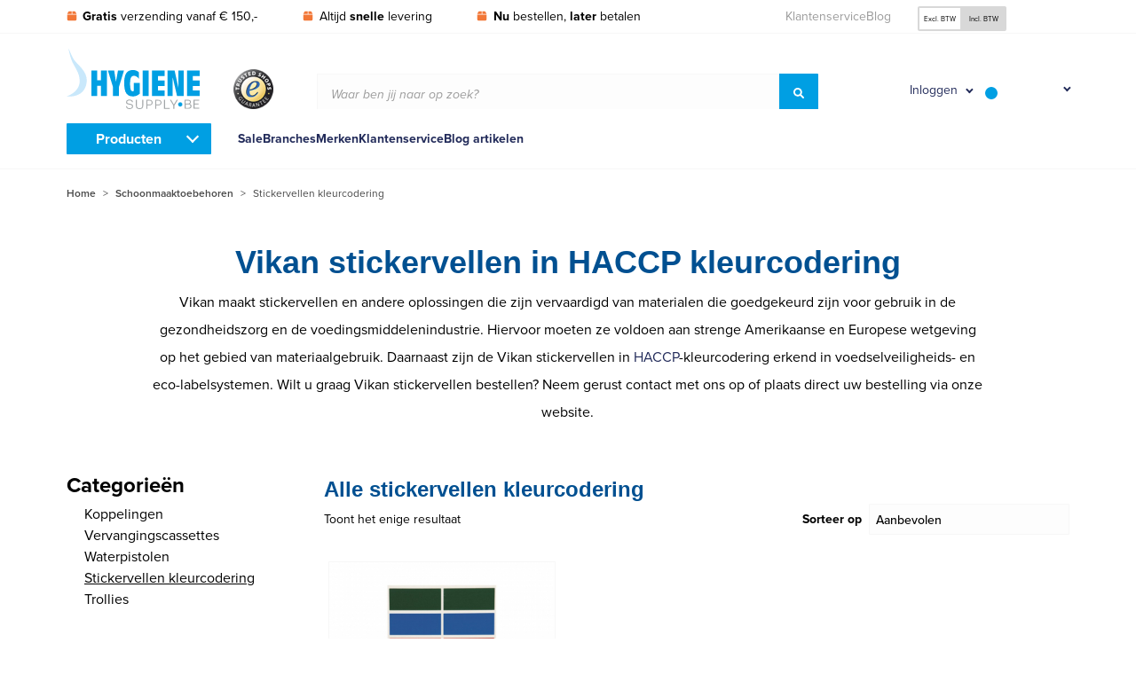

--- FILE ---
content_type: text/html; charset=UTF-8
request_url: https://www.hygienesupply.be/schoonmaaktoebehoren/stickervellen-kleurcodering/
body_size: 22077
content:
<!DOCTYPE html><html lang="nl-be" prefix="og: https://ogp.me/ns#"><head><script data-no-optimize="1">var litespeed_docref=sessionStorage.getItem("litespeed_docref");litespeed_docref&&(Object.defineProperty(document,"referrer",{get:function(){return litespeed_docref}}),sessionStorage.removeItem("litespeed_docref"));</script> <link rel="preconnect" href="https://www.googletagmanager.com"> <script type="litespeed/javascript">(function(w,d,s,l,i){w[l]=w[l]||[];w[l].push({'gtm.start':new Date().getTime(),event:'gtm.js'});var f=d.getElementsByTagName(s)[0],j=d.createElement(s),dl=l!='dataLayer'?'&l='+l:'';j.async=!0;j.src='https://www.googletagmanager.com/gtm.js?id='+i+dl;f.parentNode.insertBefore(j,f)})(window,document,'script','dataLayer','GTM-NRXQHM')</script> <meta name="viewport" content="width=device-width, initial-scale=1.0"><meta charset="UTF-8"><link rel="shortcut icon" href="https://www.hygienesupply.be/wp-content/themes/hygienesupply/favicon.ico" type="image/x-icon"><link rel="preconnect" href="https://www.google-analytics.com"><meta name="google-site-verification" content="Pv6KmzziVCzQ7FsHkiNgptDlmqJuYcqSvCGbM3fnXi0" /><title>Vikan stickervellen kleurcodering | Hygienesupply</title><meta name="description" content="Vikan stickers worden gebruikt voor het juist toepassen van HACCP kleurcodering. Verkrijgbaar in diverse kleuren en maten. Eenvoudig en snel te bestellen&gt;&gt;"/><meta name="robots" content="index, follow, max-snippet:-1, max-video-preview:-1, max-image-preview:large"/><link rel="canonical" href="https://www.hygienesupply.be/schoonmaaktoebehoren/stickervellen-kleurcodering/" /><meta property="og:locale" content="nl_BE" /><meta property="og:type" content="article" /><meta property="og:title" content="Vikan stickervellen kleurcodering | Hygienesupply" /><meta property="og:description" content="Vikan stickers worden gebruikt voor het juist toepassen van HACCP kleurcodering. Verkrijgbaar in diverse kleuren en maten. Eenvoudig en snel te bestellen&gt;&gt;" /><meta property="og:url" content="https://www.hygienesupply.be/schoonmaaktoebehoren/stickervellen-kleurcodering/" /><meta property="og:site_name" content="Hygienesupply BV" /><meta name="twitter:card" content="summary_large_image" /><meta name="twitter:title" content="Vikan stickervellen kleurcodering | Hygienesupply" /><meta name="twitter:description" content="Vikan stickers worden gebruikt voor het juist toepassen van HACCP kleurcodering. Verkrijgbaar in diverse kleuren en maten. Eenvoudig en snel te bestellen&gt;&gt;" /><meta name="twitter:label1" content="Producten" /><meta name="twitter:data1" content="1" /> <script type="application/ld+json" class="rank-math-schema">{"@context":"https://schema.org","@graph":[{"@type":"Organization","@id":"https://www.hygienesupply.be/#organization","name":"Hygienesupply","url":"https://www.hygienesupply.be"},{"@type":"WebSite","@id":"https://www.hygienesupply.be/#website","url":"https://www.hygienesupply.be","name":"Hygienesupply","publisher":{"@id":"https://www.hygienesupply.be/#organization"},"inLanguage":"nl-BE"},{"@type":"BreadcrumbList","@id":"https://www.hygienesupply.be/schoonmaaktoebehoren/stickervellen-kleurcodering/#breadcrumb","itemListElement":[{"@type":"ListItem","position":"1","item":{"@id":"https://www.hygienesupply.nl","name":"Home"}},{"@type":"ListItem","position":"2","item":{"@id":"https://www.hygienesupply.be/schoonmaaktoebehoren/","name":"Schoonmaaktoebehoren"}},{"@type":"ListItem","position":"3","item":{"@id":"https://www.hygienesupply.be/schoonmaaktoebehoren/stickervellen-kleurcodering/","name":"Stickervellen kleurcodering"}}]},{"@type":"CollectionPage","@id":"https://www.hygienesupply.be/schoonmaaktoebehoren/stickervellen-kleurcodering/#webpage","url":"https://www.hygienesupply.be/schoonmaaktoebehoren/stickervellen-kleurcodering/","name":"Vikan stickervellen kleurcodering | Hygienesupply","isPartOf":{"@id":"https://www.hygienesupply.be/#website"},"inLanguage":"nl-BE","breadcrumb":{"@id":"https://www.hygienesupply.be/schoonmaaktoebehoren/stickervellen-kleurcodering/#breadcrumb"}},{"@context":"https://schema.org/","@graph":[{"@type":"Product","name":"Vikan Stickervel kleurcodering Artikelnummer: 583510","url":"https://www.hygienesupply.be/vikan-stickervel-kleurcodering-583510/","@id":"https://www.hygienesupply.be/vikan-stickervel-kleurcodering-583510/","description":"Vikan Stickervel kleurcodering -"}]}]}</script> <style id='wp-img-auto-sizes-contain-inline-css' type='text/css'>img:is([sizes=auto i],[sizes^="auto," i]){contain-intrinsic-size:3000px 1500px}
/*# sourceURL=wp-img-auto-sizes-contain-inline-css */</style><link data-optimized="2" rel="stylesheet" href="https://www.hygienesupply.nl/wp-content/litespeed/css/41032150a8e0ebfba5b7664bd1f9717a.css?ver=f2b88" /><style id='classic-theme-styles-inline-css' type='text/css'>/*! This file is auto-generated */
.wp-block-button__link{color:#fff;background-color:#32373c;border-radius:9999px;box-shadow:none;text-decoration:none;padding:calc(.667em + 2px) calc(1.333em + 2px);font-size:1.125em}.wp-block-file__button{background:#32373c;color:#fff;text-decoration:none}
/*# sourceURL=/wp-includes/css/classic-themes.min.css */</style><style id='woocommerce-inline-inline-css' type='text/css'>.woocommerce form .form-row .required { visibility: visible; }
/*# sourceURL=woocommerce-inline-inline-css */</style> <script id="wpml-cookie-js-extra" type="litespeed/javascript">var wpml_cookies={"wp-wpml_current_language":{"value":"nl-be","expires":1,"path":"/"}};var wpml_cookies={"wp-wpml_current_language":{"value":"nl-be","expires":1,"path":"/"}}</script> <script type="litespeed/javascript" data-src="https://www.hygienesupply.be/wp-includes/js/jquery/jquery.min.js" id="jquery-core-js"></script> <script id="wc-add-to-cart-js-extra" type="litespeed/javascript">var wc_add_to_cart_params={"ajax_url":"/wp-admin/admin-ajax.php?lang=nl-be","wc_ajax_url":"/?wc-ajax=%%endpoint%%&lang=nl-be","i18n_view_cart":"Winkelwagen bekijken","cart_url":"https://www.hygienesupply.be/winkelwagen/","is_cart":"","cart_redirect_after_add":"no"}</script> <script id="woocommerce-js-extra" type="litespeed/javascript">var woocommerce_params={"ajax_url":"/wp-admin/admin-ajax.php?lang=nl-be","wc_ajax_url":"/?wc-ajax=%%endpoint%%&lang=nl-be","i18n_password_show":"Wachtwoord tonen","i18n_password_hide":"Wachtwoord verbergen"}</script> <script id="wc-address-i18n-js-extra" type="litespeed/javascript">var wc_address_i18n_params={"locale":"{\"BE\":{\"postcode\":{\"priority\":65},\"state\":{\"required\":false,\"hidden\":true}},\"DE\":{\"postcode\":{\"priority\":65},\"state\":{\"required\":false}},\"NL\":{\"postcode\":{\"priority\":65},\"state\":{\"required\":false,\"hidden\":true}},\"default\":{\"first_name\":{\"label\":\"Voornaam\",\"required\":true,\"class\":[\"form-row-first\"],\"autocomplete\":\"given-name\",\"priority\":10},\"last_name\":{\"label\":\"Achternaam\",\"required\":true,\"class\":[\"form-row-last\"],\"autocomplete\":\"family-name\",\"priority\":20},\"company\":{\"label\":\"Bedrijfsnaam\",\"class\":[\"form-row-wide\"],\"autocomplete\":\"organization\",\"priority\":30,\"required\":false},\"country\":{\"type\":\"country\",\"label\":\"Land/regio\",\"required\":true,\"class\":[\"form-row-wide\",\"address-field\",\"update_totals_on_change\"],\"autocomplete\":\"country\",\"priority\":40},\"address_1\":{\"label\":\"Straatnaam huisnummer\",\"placeholder\":\"Straatnaam en huisnummer\",\"required\":true,\"class\":[\"form-row-wide\",\"address-field\"],\"autocomplete\":\"address-line1\",\"priority\":50},\"address_2\":{\"label\":\"Appartement, suite, unit enz.\",\"label_class\":[\"screen-reader-text\"],\"placeholder\":\"Appartement, suite, unit enz. (optioneel)\",\"class\":[\"form-row-wide\",\"address-field\"],\"autocomplete\":\"address-line2\",\"priority\":60,\"required\":false},\"city\":{\"label\":\"Plaats\",\"required\":true,\"class\":[\"form-row-wide\",\"address-field\"],\"autocomplete\":\"address-level2\",\"priority\":70},\"state\":{\"type\":\"state\",\"label\":\"Staat/Provincie\",\"required\":true,\"class\":[\"form-row-wide\",\"address-field\"],\"validate\":[\"state\"],\"autocomplete\":\"address-level1\",\"priority\":80},\"postcode\":{\"label\":\"Postcode\",\"required\":true,\"class\":[\"form-row-wide\",\"address-field\"],\"validate\":[\"postcode\"],\"autocomplete\":\"postal-code\",\"priority\":90}}}","locale_fields":"{\"address_1\":\"#billing_address_1_field, #shipping_address_1_field\",\"address_2\":\"#billing_address_2_field, #shipping_address_2_field\",\"state\":\"#billing_state_field, #shipping_state_field, #calc_shipping_state_field\",\"postcode\":\"#billing_postcode_field, #shipping_postcode_field, #calc_shipping_postcode_field\",\"city\":\"#billing_city_field, #shipping_city_field, #calc_shipping_city_field\"}","i18n_required_text":"Vereist","i18n_optional_text":"optioneel"}</script> <script id="wc-country-select-js-extra" type="litespeed/javascript">var wc_country_select_params={"countries":"{\"BE\":[],\"DE\":{\"DE-BW\":\"Baden-W\\u00fcrttemberg\",\"DE-BY\":\"Beieren\",\"DE-BE\":\"Berlijn\",\"DE-BB\":\"Brandenburg\",\"DE-HB\":\"Bremen\",\"DE-HH\":\"Hamburg\",\"DE-HE\":\"Hessen\",\"DE-MV\":\"Mecklenburg-Vorpommern\",\"DE-NI\":\"Nedersaksen\",\"DE-NW\":\"Noordrijn-Westfalen\",\"DE-RP\":\"Rijnland-Palts\",\"DE-SL\":\"Saarland\",\"DE-SN\":\"Saksen\",\"DE-ST\":\"Saksen-Anhalt\",\"DE-SH\":\"Sleeswijk-Holstein\",\"DE-TH\":\"Th\\u00fcringen\"},\"NL\":[]}","i18n_select_state_text":"Selecteer een optie\u2026","i18n_no_matches":"Geen overeenkomsten gevonden","i18n_ajax_error":"Laden mislukt","i18n_input_too_short_1":"Voer 1 of meer tekens in","i18n_input_too_short_n":"Voer %qty% of meer tekens in","i18n_input_too_long_1":"Verwijder 1 teken","i18n_input_too_long_n":"Verwijder %qty% tekens","i18n_selection_too_long_1":"Je mag slechts 1 artikel selecteren","i18n_selection_too_long_n":"Je mag slechts %qty% artikels selecteren","i18n_load_more":"Meer resultaten aan het laden\u2026","i18n_searching":"Aan het zoeken\u2026"}</script> <script id="wc-checkout-js-extra" type="litespeed/javascript">var wc_checkout_params={"ajax_url":"/wp-admin/admin-ajax.php?lang=nl-be","wc_ajax_url":"/?wc-ajax=%%endpoint%%&lang=nl-be","update_order_review_nonce":"5d0877ff9c","apply_coupon_nonce":"aa53e56cc3","remove_coupon_nonce":"2847bf0244","option_guest_checkout":"yes","checkout_url":"/?wc-ajax=checkout&lang=nl-be","is_checkout":"0","debug_mode":"1","i18n_checkout_error":"Er is een fout opgetreden bij het verwerken van je bestelling. Controleer of er iets is afgeschreven via je betaalmethode en bekijk je \u003Ca href=\"https://www.hygienesupply.be/mijn-account/bestellingen/\"\u003Ebestelgeschiedenis\u003C/a\u003E voordat je de bestelling opnieuw plaatst."}</script> <script id="wpml-xdomain-data-js-extra" type="litespeed/javascript">var wpml_xdomain_data={"css_selector":"wpml-ls-item","ajax_url":"https://www.hygienesupply.be/wp-admin/admin-ajax.php","current_lang":"nl-be","_nonce":"a5d4f4b9f5"}</script> <meta name="generator" content="WPML ver:4.8.6 stt:37,66;" /><link rel="canonical" href="https://www.hygienesupply.be/schoonmaaktoebehoren/stickervellen-kleurcodering/" />
<noscript><style>.woocommerce-product-gallery{ opacity: 1 !important; }</style></noscript><link rel="icon" href="https://www.hygienesupply.be/wp-content/uploads/cropped-hygienesupply-favicon-32x32.jpg" sizes="32x32" /><link rel="icon" href="https://www.hygienesupply.be/wp-content/uploads/cropped-hygienesupply-favicon-192x192.jpg" sizes="192x192" /><link rel="apple-touch-icon" href="https://www.hygienesupply.be/wp-content/uploads/cropped-hygienesupply-favicon-180x180.jpg" /><meta name="msapplication-TileImage" content="https://www.hygienesupply.be/wp-content/uploads/cropped-hygienesupply-favicon-270x270.jpg" /><style id='global-styles-inline-css' type='text/css'>:root{--wp--preset--aspect-ratio--square: 1;--wp--preset--aspect-ratio--4-3: 4/3;--wp--preset--aspect-ratio--3-4: 3/4;--wp--preset--aspect-ratio--3-2: 3/2;--wp--preset--aspect-ratio--2-3: 2/3;--wp--preset--aspect-ratio--16-9: 16/9;--wp--preset--aspect-ratio--9-16: 9/16;--wp--preset--color--black: #000000;--wp--preset--color--cyan-bluish-gray: #abb8c3;--wp--preset--color--white: #ffffff;--wp--preset--color--pale-pink: #f78da7;--wp--preset--color--vivid-red: #cf2e2e;--wp--preset--color--luminous-vivid-orange: #ff6900;--wp--preset--color--luminous-vivid-amber: #fcb900;--wp--preset--color--light-green-cyan: #7bdcb5;--wp--preset--color--vivid-green-cyan: #00d084;--wp--preset--color--pale-cyan-blue: #8ed1fc;--wp--preset--color--vivid-cyan-blue: #0693e3;--wp--preset--color--vivid-purple: #9b51e0;--wp--preset--gradient--vivid-cyan-blue-to-vivid-purple: linear-gradient(135deg,rgb(6,147,227) 0%,rgb(155,81,224) 100%);--wp--preset--gradient--light-green-cyan-to-vivid-green-cyan: linear-gradient(135deg,rgb(122,220,180) 0%,rgb(0,208,130) 100%);--wp--preset--gradient--luminous-vivid-amber-to-luminous-vivid-orange: linear-gradient(135deg,rgb(252,185,0) 0%,rgb(255,105,0) 100%);--wp--preset--gradient--luminous-vivid-orange-to-vivid-red: linear-gradient(135deg,rgb(255,105,0) 0%,rgb(207,46,46) 100%);--wp--preset--gradient--very-light-gray-to-cyan-bluish-gray: linear-gradient(135deg,rgb(238,238,238) 0%,rgb(169,184,195) 100%);--wp--preset--gradient--cool-to-warm-spectrum: linear-gradient(135deg,rgb(74,234,220) 0%,rgb(151,120,209) 20%,rgb(207,42,186) 40%,rgb(238,44,130) 60%,rgb(251,105,98) 80%,rgb(254,248,76) 100%);--wp--preset--gradient--blush-light-purple: linear-gradient(135deg,rgb(255,206,236) 0%,rgb(152,150,240) 100%);--wp--preset--gradient--blush-bordeaux: linear-gradient(135deg,rgb(254,205,165) 0%,rgb(254,45,45) 50%,rgb(107,0,62) 100%);--wp--preset--gradient--luminous-dusk: linear-gradient(135deg,rgb(255,203,112) 0%,rgb(199,81,192) 50%,rgb(65,88,208) 100%);--wp--preset--gradient--pale-ocean: linear-gradient(135deg,rgb(255,245,203) 0%,rgb(182,227,212) 50%,rgb(51,167,181) 100%);--wp--preset--gradient--electric-grass: linear-gradient(135deg,rgb(202,248,128) 0%,rgb(113,206,126) 100%);--wp--preset--gradient--midnight: linear-gradient(135deg,rgb(2,3,129) 0%,rgb(40,116,252) 100%);--wp--preset--font-size--small: 13px;--wp--preset--font-size--medium: 20px;--wp--preset--font-size--large: 36px;--wp--preset--font-size--x-large: 42px;--wp--preset--spacing--20: 0.44rem;--wp--preset--spacing--30: 0.67rem;--wp--preset--spacing--40: 1rem;--wp--preset--spacing--50: 1.5rem;--wp--preset--spacing--60: 2.25rem;--wp--preset--spacing--70: 3.38rem;--wp--preset--spacing--80: 5.06rem;--wp--preset--shadow--natural: 6px 6px 9px rgba(0, 0, 0, 0.2);--wp--preset--shadow--deep: 12px 12px 50px rgba(0, 0, 0, 0.4);--wp--preset--shadow--sharp: 6px 6px 0px rgba(0, 0, 0, 0.2);--wp--preset--shadow--outlined: 6px 6px 0px -3px rgb(255, 255, 255), 6px 6px rgb(0, 0, 0);--wp--preset--shadow--crisp: 6px 6px 0px rgb(0, 0, 0);}:where(.is-layout-flex){gap: 0.5em;}:where(.is-layout-grid){gap: 0.5em;}body .is-layout-flex{display: flex;}.is-layout-flex{flex-wrap: wrap;align-items: center;}.is-layout-flex > :is(*, div){margin: 0;}body .is-layout-grid{display: grid;}.is-layout-grid > :is(*, div){margin: 0;}:where(.wp-block-columns.is-layout-flex){gap: 2em;}:where(.wp-block-columns.is-layout-grid){gap: 2em;}:where(.wp-block-post-template.is-layout-flex){gap: 1.25em;}:where(.wp-block-post-template.is-layout-grid){gap: 1.25em;}.has-black-color{color: var(--wp--preset--color--black) !important;}.has-cyan-bluish-gray-color{color: var(--wp--preset--color--cyan-bluish-gray) !important;}.has-white-color{color: var(--wp--preset--color--white) !important;}.has-pale-pink-color{color: var(--wp--preset--color--pale-pink) !important;}.has-vivid-red-color{color: var(--wp--preset--color--vivid-red) !important;}.has-luminous-vivid-orange-color{color: var(--wp--preset--color--luminous-vivid-orange) !important;}.has-luminous-vivid-amber-color{color: var(--wp--preset--color--luminous-vivid-amber) !important;}.has-light-green-cyan-color{color: var(--wp--preset--color--light-green-cyan) !important;}.has-vivid-green-cyan-color{color: var(--wp--preset--color--vivid-green-cyan) !important;}.has-pale-cyan-blue-color{color: var(--wp--preset--color--pale-cyan-blue) !important;}.has-vivid-cyan-blue-color{color: var(--wp--preset--color--vivid-cyan-blue) !important;}.has-vivid-purple-color{color: var(--wp--preset--color--vivid-purple) !important;}.has-black-background-color{background-color: var(--wp--preset--color--black) !important;}.has-cyan-bluish-gray-background-color{background-color: var(--wp--preset--color--cyan-bluish-gray) !important;}.has-white-background-color{background-color: var(--wp--preset--color--white) !important;}.has-pale-pink-background-color{background-color: var(--wp--preset--color--pale-pink) !important;}.has-vivid-red-background-color{background-color: var(--wp--preset--color--vivid-red) !important;}.has-luminous-vivid-orange-background-color{background-color: var(--wp--preset--color--luminous-vivid-orange) !important;}.has-luminous-vivid-amber-background-color{background-color: var(--wp--preset--color--luminous-vivid-amber) !important;}.has-light-green-cyan-background-color{background-color: var(--wp--preset--color--light-green-cyan) !important;}.has-vivid-green-cyan-background-color{background-color: var(--wp--preset--color--vivid-green-cyan) !important;}.has-pale-cyan-blue-background-color{background-color: var(--wp--preset--color--pale-cyan-blue) !important;}.has-vivid-cyan-blue-background-color{background-color: var(--wp--preset--color--vivid-cyan-blue) !important;}.has-vivid-purple-background-color{background-color: var(--wp--preset--color--vivid-purple) !important;}.has-black-border-color{border-color: var(--wp--preset--color--black) !important;}.has-cyan-bluish-gray-border-color{border-color: var(--wp--preset--color--cyan-bluish-gray) !important;}.has-white-border-color{border-color: var(--wp--preset--color--white) !important;}.has-pale-pink-border-color{border-color: var(--wp--preset--color--pale-pink) !important;}.has-vivid-red-border-color{border-color: var(--wp--preset--color--vivid-red) !important;}.has-luminous-vivid-orange-border-color{border-color: var(--wp--preset--color--luminous-vivid-orange) !important;}.has-luminous-vivid-amber-border-color{border-color: var(--wp--preset--color--luminous-vivid-amber) !important;}.has-light-green-cyan-border-color{border-color: var(--wp--preset--color--light-green-cyan) !important;}.has-vivid-green-cyan-border-color{border-color: var(--wp--preset--color--vivid-green-cyan) !important;}.has-pale-cyan-blue-border-color{border-color: var(--wp--preset--color--pale-cyan-blue) !important;}.has-vivid-cyan-blue-border-color{border-color: var(--wp--preset--color--vivid-cyan-blue) !important;}.has-vivid-purple-border-color{border-color: var(--wp--preset--color--vivid-purple) !important;}.has-vivid-cyan-blue-to-vivid-purple-gradient-background{background: var(--wp--preset--gradient--vivid-cyan-blue-to-vivid-purple) !important;}.has-light-green-cyan-to-vivid-green-cyan-gradient-background{background: var(--wp--preset--gradient--light-green-cyan-to-vivid-green-cyan) !important;}.has-luminous-vivid-amber-to-luminous-vivid-orange-gradient-background{background: var(--wp--preset--gradient--luminous-vivid-amber-to-luminous-vivid-orange) !important;}.has-luminous-vivid-orange-to-vivid-red-gradient-background{background: var(--wp--preset--gradient--luminous-vivid-orange-to-vivid-red) !important;}.has-very-light-gray-to-cyan-bluish-gray-gradient-background{background: var(--wp--preset--gradient--very-light-gray-to-cyan-bluish-gray) !important;}.has-cool-to-warm-spectrum-gradient-background{background: var(--wp--preset--gradient--cool-to-warm-spectrum) !important;}.has-blush-light-purple-gradient-background{background: var(--wp--preset--gradient--blush-light-purple) !important;}.has-blush-bordeaux-gradient-background{background: var(--wp--preset--gradient--blush-bordeaux) !important;}.has-luminous-dusk-gradient-background{background: var(--wp--preset--gradient--luminous-dusk) !important;}.has-pale-ocean-gradient-background{background: var(--wp--preset--gradient--pale-ocean) !important;}.has-electric-grass-gradient-background{background: var(--wp--preset--gradient--electric-grass) !important;}.has-midnight-gradient-background{background: var(--wp--preset--gradient--midnight) !important;}.has-small-font-size{font-size: var(--wp--preset--font-size--small) !important;}.has-medium-font-size{font-size: var(--wp--preset--font-size--medium) !important;}.has-large-font-size{font-size: var(--wp--preset--font-size--large) !important;}.has-x-large-font-size{font-size: var(--wp--preset--font-size--x-large) !important;}
/*# sourceURL=global-styles-inline-css */</style></head><body class="product"><div class="shade"></div><div id="wrapper"><header id="header"><div class="topbar"><div class="grid-container"><div class="grid-x grid-margin-x center-on-checkout"><div class="cell small-5 large-7"><ul class="usps"><li>
<svg xmlns="http://www.w3.org/2000/svg" viewBox="0 0 448 512">
<path d="M50.73 58.53C58.86 42.27 75.48 32 93.67 32H208V160H0L50.73 58.53zM240 160V32H354.3C372.5 32 389.1 42.27 397.3 58.53L448 160H240zM448 416C448 451.3 419.3 480 384 480H64C28.65 480 0 451.3 0 416V192H448V416z"/>
</svg>
<strong>Gratis</strong> verzending vanaf &euro; 150,-</li><li>
<svg xmlns="http://www.w3.org/2000/svg" viewBox="0 0 448 512">
<path d="M50.73 58.53C58.86 42.27 75.48 32 93.67 32H208V160H0L50.73 58.53zM240 160V32H354.3C372.5 32 389.1 42.27 397.3 58.53L448 160H240zM448 416C448 451.3 419.3 480 384 480H64C28.65 480 0 451.3 0 416V192H448V416z"/>
</svg>
Altijd <strong>snelle</strong> levering</li><li>
<svg xmlns="http://www.w3.org/2000/svg" viewBox="0 0 448 512">
<path d="M50.73 58.53C58.86 42.27 75.48 32 93.67 32H208V160H0L50.73 58.53zM240 160V32H354.3C372.5 32 389.1 42.27 397.3 58.53L448 160H240zM448 416C448 451.3 419.3 480 384 480H64C28.65 480 0 451.3 0 416V192H448V416z"/>
</svg>
<strong>Nu</strong> bestellen, <strong>later</strong> betalen</li></ul></div><div class="cell small-7 large-5 hide-on-checkout"><div class="grid-x grid-margin-x"><div class="cell small-7"><ul id="top-navigation-menu" class="top-navigation-menu"><li id="menu-item-42059" class="menu-item menu-item-type-custom menu-item-object-custom menu-item-42059"><a href="/klantenservice/">Klantenservice</a></li><li id="menu-item-42060" class="menu-item menu-item-type-custom menu-item-object-custom menu-item-42060"><a href="/blog/">Blog</a></li></ul></div><div class="cell small-5 flags-tax-container"><div class="taxes radio-buttons">
<input type="radio" id="incl" name="price_vat_display"
value="excl" checked="checked" />
<label for="incl">Excl. BTW</label>
<input type="radio" id="excl" name="price_vat_display"
value="incl"  />
<label for="excl">Incl. BTW</label></div></div></div></div></div></div></div><div class="middle-row"><div class="grid-container"><div class="grid-x grid-margin-x medium-margin-collapse align-middle center-on-checkout"><div class="cell small-2 small-order-1 hide-for-medium"><div class="toggle-navigation" data-navigation="menubar-mobile"><div class="bars-button"><div class="icon-left"></div><div class="icon-right"></div></div></div></div><div class="cell small-2 medium-1 small-order-1 medium-order-2">
<picture><source media="(min-width: 1px)" srcset="https://www.hygienesupply.be/wp-content/uploads/trustmark_120x120.png" type="image/png" /><img data-lazyloaded="1" src="[data-uri]" class="trustmark" width="45" height="45" alt="" data-src="https://www.hygienesupply.be/wp-content/uploads/trustmark_120x120.png" /></picture></div><div class="cell small-4 medium-3 large-2 small-order-2 medium-order-1"><div class="logo">
<a href="https://www.hygienesupply.be">
<img data-lazyloaded="1" src="[data-uri]" data-src="https://www.hygienesupply.be/wp-content/themes/hygienesupply/img/logo_be.svg" alt="Hygienesupply BV" width="150">
</a></div></div><div class="cell medium-4 large-6 medium-order-3 show-for-medium hide-on-checkout"><div class="aws-container" data-id="1" data-url="/?wc-ajax=aws_action&amp;lang=nl-be" data-siteurl="https://www.hygienesupply.be" data-lang="nl-be" data-show-loader="true" data-show-more="true" data-ajax-search="true" data-show-page="true" data-show-clear="true" data-mobile-screen="false" data-buttons-order="1" data-target-blank="false" data-use-analytics="false" data-min-chars="1" data-filters="" data-init-filter="1" data-timeout="300" data-notfound="Nothing found" data-more="View all results" data-is-mobile="false" data-page-id="90" data-tax="product_cat" data-sku="SKU: " data-item-added="Item added" data-sale-badge="Sale!" ><form class="aws-search-form" action="https://www.hygienesupply.be/" method="get" role="search" ><div class="aws-wrapper"><div class="input-group"><div class="placeholder">Waar ben jij naar op zoek?</div><input type="search" name="s" id="69703e125340f" value="" class="input-group-field" autocomplete="off" /><input type="hidden" name="post_type" value="product"><input type="hidden" name="type_aws" value="true"><input type="hidden" name="lang" value="nl-be"><div class="aws-search-clear"><span>×</span></div><div class="aws-loader"></div><div class="input-group-button"><button type="submit" class="button blue-medium"><svg xmlns="http://www.w3.org/2000/svg" viewBox="0 0 512 512"><path d="M500.3 443.7l-119.7-119.7c27.22-40.41 40.65-90.9 33.46-144.7C401.8 87.79 326.8 13.32 235.2 1.723C99.01-15.51-15.51 99.01 1.724 235.2c11.6 91.64 86.08 166.7 177.6 178.9c53.8 7.189 104.3-6.236 144.7-33.46l119.7 119.7c15.62 15.62 40.95 15.62 56.57 0C515.9 484.7 515.9 459.3 500.3 443.7zM79.1 208c0-70.58 57.42-128 128-128s128 57.42 128 128c0 70.58-57.42 128-128 128S79.1 278.6 79.1 208z"/></svg></button></div></div></div></form></div></div><div class="cell small-4 medium-4 large-3 small-order-3 medium-order-3 hide-on-checkout mini-cart-holder"><div class="button-icons">
<a href="https://www.hygienesupply.be/mijn-account/"
class="button-icon-login">
<span>Inloggen</span>
<svg xmlns="http://www.w3.org/2000/svg" viewBox="0 0 448 512">
<path d="M313.6 304c-28.7 0-42.5 16-89.6 16-47.1 0-60.8-16-89.6-16C60.2 304 0 364.2 0 438.4V464c0 26.5 21.5 48 48 48h352c26.5 0 48-21.5 48-48v-25.6c0-74.2-60.2-134.4-134.4-134.4zM400 464H48v-25.6c0-47.6 38.8-86.4 86.4-86.4 14.6 0 38.3 16 89.6 16 51.7 0 74.9-16 89.6-16 47.6 0 86.4 38.8 86.4 86.4V464zM224 288c79.5 0 144-64.5 144-144S303.5 0 224 0 80 64.5 80 144s64.5 144 144 144zm0-240c52.9 0 96 43.1 96 96s-43.1 96-96 96-96-43.1-96-96 43.1-96 96-96z"/>
</svg>
</a><div class="mini-my-account mini-menu-item hide login-form"><div class="mini-my-account-container"><form class="login header-login-form" method="post" ><div class="title">
Inloggen</div><div class="message-container hide"><p class="message"><span></span></p></div><div class="form-row form-row-first">
<label for="username">E-mailadres</label><div class="input-group large"><div class="placeholder">E-mailadres</div>
<input class="input-group-field" type="text" name="username" id="username-header" value=""></div>
<span class="error-message username-empty hide">Het e-mail adres is verplicht</span>
<span class="error-message username-invalid hide">Het e-mail adres is onjuist</span></div><div class="form-row form-row-last not-show">
<label for="password">Wachtwoord</label>
<a href="https://www.hygienesupply.be/mijn-account/wachtwoord-vergeten/">Je wachtwoord vergeten?</a><div class="input-group large"><div class="placeholder">Wachtwoord</div>
<input class="input-group-field" type="password" name="password" id="password-header"></div></div><div class="clear"></div><div class="form-row">
<input type="hidden" id="woocommerce-login-nonce-header" name="woocommerce-login-nonce-header" value="f8daa91757" /><input type="hidden" name="_wp_http_referer" value="/schoonmaaktoebehoren/stickervellen-kleurcodering/" />					<input type="hidden" name="redirect" value="" />
<button type="button" class="button green stretched not-show" name="login" value="Login">Login</button></div><div class="clear"></div></form></div></div>
<a href="https://www.hygienesupply.be/winkelwagen/" class="button-icon-cart">
<svg xmlns="http://www.w3.org/2000/svg" viewBox="0 0 576 512">
<path d="M528.12 301.319l47.273-208C578.806 78.301 567.391 64 551.99 64H159.208l-9.166-44.81C147.758 8.021 137.93 0 126.529 0H24C10.745 0 0 10.745 0 24v16c0 13.255 10.745 24 24 24h69.883l70.248 343.435C147.325 417.1 136 435.222 136 456c0 30.928 25.072 56 56 56s56-25.072 56-56c0-15.674-6.447-29.835-16.824-40h209.647C430.447 426.165 424 440.326 424 456c0 30.928 25.072 56 56 56s56-25.072 56-56c0-22.172-12.888-41.332-31.579-50.405l5.517-24.276c3.413-15.018-8.002-29.319-23.403-29.319H218.117l-6.545-32h293.145c11.206 0 20.92-7.754 23.403-18.681z"/>
</svg>
<span class="cart-amount"></span>
<span class="price"></span>
</a><div class="mini-cart mini-menu-item hide"></div></div></div></div><div class="grid-x grid-margin-x align-bottom center-on-checkout"><div class="cell small-5 medium-3 large-2 hide-on-checkout">
<a class="toggle-navigation button blue-medium chevron-after-down stretched"
data-navigation="menubar">Producten</a></div><div class="cell small-7 medium-5 large-6 show-for-medium hide-on-checkout"><ul id="mobile-navigation-menu" class="mobile-navigation-menu navigation-menu-left"><li id="menu-item-16149" class="menu-item menu-item-type-taxonomy menu-item-object-product_cat menu-item-16149"><a href="https://www.hygienesupply.be/vikan-met-hoge-kortingen/">Sale</a></li><li id="menu-item-42055" class="menu-item menu-item-type-custom menu-item-object-custom menu-item-42055"><a href="/branches/">Branches</a></li><li id="menu-item-42056" class="menu-item menu-item-type-custom menu-item-object-custom menu-item-42056"><a href="/merken/">Merken</a></li><li id="menu-item-42057" class="menu-item menu-item-type-custom menu-item-object-custom menu-item-42057"><a href="/klantenservice/">Klantenservice</a></li><li id="menu-item-42058" class="menu-item menu-item-type-custom menu-item-object-custom menu-item-42058"><a href="/blog/">Blog artikelen</a></li></ul></div><div class="cell small-7 medium-4"><div class="availability hide">
<svg xmlns="http://www.w3.org/2000/svg" viewBox="0 0 512 512">
<path d="M18.92 351.2l108.5-46.52c12.78-5.531 27.77-1.801 36.45 8.98l44.09 53.82c69.25-34 125.5-90.31 159.5-159.5l-53.81-44.04c-10.75-8.781-14.41-23.69-8.974-36.47l46.51-108.5c6.094-13.91 21.1-21.52 35.79-18.11l100.8 23.25c14.25 3.25 24.22 15.8 24.22 30.46c0 252.3-205.2 457.5-457.5 457.5c-14.67 0-27.18-9.968-30.45-24.22l-23.25-100.8C-2.571 372.4 5.018 357.2 18.92 351.2z"/>
</svg>
<span class="hide-for-large"></span>
<span class="show-for-large"></span></div></div></div><div class="grid-x grid-margin-x hide-for-medium  hide-on-checkout"><div class="cell small-12"><div class="aws-container" data-id="1" data-url="/?wc-ajax=aws_action&amp;lang=nl-be" data-siteurl="https://www.hygienesupply.be" data-lang="nl-be" data-show-loader="true" data-show-more="true" data-ajax-search="true" data-show-page="true" data-show-clear="true" data-mobile-screen="false" data-buttons-order="1" data-target-blank="false" data-use-analytics="false" data-min-chars="1" data-filters="" data-init-filter="1" data-timeout="300" data-notfound="Nothing found" data-more="View all results" data-is-mobile="false" data-page-id="90" data-tax="product_cat" data-sku="SKU: " data-item-added="Item added" data-sale-badge="Sale!" ><form class="aws-search-form" action="https://www.hygienesupply.be/" method="get" role="search" ><div class="aws-wrapper"><div class="input-group"><div class="placeholder">Waar ben jij naar op zoek?</div><input type="search" name="s" id="69703e12554a3" value="" class="input-group-field" autocomplete="off" /><input type="hidden" name="post_type" value="product"><input type="hidden" name="type_aws" value="true"><input type="hidden" name="lang" value="nl-be"><div class="aws-search-clear"><span>×</span></div><div class="aws-loader"></div><div class="input-group-button"><button type="submit" class="button blue-medium"><svg xmlns="http://www.w3.org/2000/svg" viewBox="0 0 512 512"><path d="M500.3 443.7l-119.7-119.7c27.22-40.41 40.65-90.9 33.46-144.7C401.8 87.79 326.8 13.32 235.2 1.723C99.01-15.51-15.51 99.01 1.724 235.2c11.6 91.64 86.08 166.7 177.6 178.9c53.8 7.189 104.3-6.236 144.7-33.46l119.7 119.7c15.62 15.62 40.95 15.62 56.57 0C515.9 484.7 515.9 459.3 500.3 443.7zM79.1 208c0-70.58 57.42-128 128-128s128 57.42 128 128c0 70.58-57.42 128-128 128S79.1 278.6 79.1 208z"/></svg></button></div></div></div></form></div></div></div></div></div><div class="bottombar-mobile"><div class="grid-container"><div class="grid-x grid-margin-x align-middle"><div class="cell small-8">
<svg xmlns="http://www.w3.org/2000/svg" viewBox="0 0 448 512">
<path d="M50.73 58.53C58.86 42.27 75.48 32 93.67 32H208V160H0L50.73 58.53zM240 160V32H354.3C372.5 32 389.1 42.27 397.3 58.53L448 160H240zM448 416C448 451.3 419.3 480 384 480H64C28.65 480 0 451.3 0 416V192H448V416z"/>
</svg>
<strong>Gratis</strong> verzending vanaf &euro; 150,-</div><div class="cell small-4"><div class="taxes radio-buttons">
<input type="radio" id="incl-mobile" name="price_vat_display_mobile"
value="excl" checked="checked" />
<label for="incl-mobile">Excl. BTW</label>
<input type="radio" id="excl-mobile" name="price_vat_display_mobile"
value="incl"  />
<label for="excl-mobile">Incl. BTW</label></div></div></div></div></div><div class="menubar"><div class="menu-container hide"><div class="grid-container"><div class="grid-x grid-margin-x"><div class="cell small-12"><div class="heading hide-for-large"><div class="title">Producten</div><div class="toggle-navigation" data-navigation="menubar">X</div></div><ul id="navigation-menu" class="navigation-menu navigation-menu-left"><li id="menu-item-863" class="current-menu-ancestor menu-item-863 menu-item active menu-item-has-children"><div class="link"><a href="https://www.hygienesupply.nl/merken/vikan/" class="item-link">Vikan producten</a><a href="#" class="chevron"><span></span></a></div><ul class="sub-menu"><li id="menu-item-869" class="menu-item-869 menu-item menu-item-has-children"><div class="link"><a href="https://www.hygienesupply.be/bezems/" class="item-link">Bezems</a><a href="#" class="chevron"><span></span></a></div><ul class="sub-menu"><li id="menu-item-875" class="menu-item-875 menu-item"><div class="link"><a href="https://www.hygienesupply.be/bezems/zachte-bezems/" class="item-link">Zachte bezems</a></div></li><li id="menu-item-877" class="menu-item-877 menu-item"><div class="link"><a href="https://www.hygienesupply.be/bezems/medium-bezems/" class="item-link">Medium bezems</a></div></li><li id="menu-item-870" class="menu-item-870 menu-item"><div class="link"><a href="https://www.hygienesupply.be/bezems/harde-bezems/" class="item-link">Harde bezems</a></div></li><li id="menu-item-16282" class="menu-item-16282 menu-item"><div class="link"><a href="https://www.hygienesupply.be/bezems/combi-bezems/" class="item-link">Combi bezems</a></div></li><li id="menu-item-903" class="menu-item-903 menu-item"><div class="link"><a href="https://www.hygienesupply.be/stelen/bezemstelen/" class="item-link">Bezemstelen</a></div></li><li id="menu-item-913" class="menu-item-913 menu-item"><div class="link"><a href="https://www.hygienesupply.be/ophangsystemen/bezem-ophangsysteem/" class="item-link">Bezem ophangsystemen</a></div></li></ul></li><li id="menu-item-922" class="menu-item-922 menu-item menu-item-has-children"><div class="link"><a href="https://www.hygienesupply.be/borstels/" class="item-link">Borstels</a><a href="#" class="chevron"><span></span></a></div><ul class="sub-menu"><li id="menu-item-970" class="menu-item-970 menu-item"><div class="link"><a href="https://www.hygienesupply.be/borstels/afwasborstels/" class="item-link">Afwasborstels</a></div></li><li id="menu-item-971" class="menu-item-971 menu-item"><div class="link"><a href="https://www.hygienesupply.be/borstels/met-lange-steel/" class="item-link">Borstels met lange steel</a></div></li><li id="menu-item-972" class="menu-item-972 menu-item"><div class="link"><a href="https://www.hygienesupply.be/borstels/handborstels/" class="item-link">Handborstels</a></div></li><li id="menu-item-973" class="menu-item-973 menu-item"><div class="link"><a href="https://www.hygienesupply.be/borstels/industriele-borstels/" class="item-link">Industriële borstels</a></div></li><li id="menu-item-974" class="menu-item-974 menu-item"><div class="link"><a href="https://www.hygienesupply.be/borstels/nagelborstels/" class="item-link">Nagelborstels</a></div></li><li id="menu-item-975" class="menu-item-975 menu-item"><div class="link"><a href="https://www.hygienesupply.be/borstels/pijpborstels/" class="item-link">Pijpborstels</a></div></li><li id="menu-item-977" class="menu-item-977 menu-item"><div class="link"><a href="https://www.hygienesupply.be/borstels/waterborstels/" class="item-link">Waterborstels</a></div></li><li id="menu-item-978" class="menu-item-978 menu-item"><div class="link"><a href="https://www.hygienesupply.be/borstels/werkborstels/" class="item-link">Werkborstels</a></div></li><li id="menu-item-976" class="menu-item-976 menu-item"><div class="link"><a href="https://www.hygienesupply.be/borstels/speciale-borstels/" class="item-link">Speciale borstels</a></div></li><li id="menu-item-16283" class="menu-item-16283 menu-item"><div class="link"><a href="https://www.hygienesupply.be/borstels/steelborstels/" class="item-link">Steelborstels</a></div></li><li id="menu-item-16284" class="menu-item-16284 menu-item"><div class="link"><a href="https://www.hygienesupply.be/borstels/voegenborstels/" class="item-link">Voegenborstels</a></div></li></ul></li><li id="menu-item-1048" class="menu-item-1048 menu-item menu-item-has-children"><div class="link"><a href="https://www.hygienesupply.be/emmers/" class="item-link">Emmers</a><a href="#" class="chevron"><span></span></a></div><ul class="sub-menu"><li id="menu-item-1047" class="menu-item-1047 menu-item"><div class="link"><a href="https://www.hygienesupply.be/emmers/afsluitbare-emmers/" class="item-link">Afsluitbare emmers</a></div></li><li id="menu-item-1049" class="menu-item-1049 menu-item"><div class="link"><a href="https://www.hygienesupply.be/emmers/grote-emmers/" class="item-link">Grote emmers</a></div></li></ul></li><li id="menu-item-16199" class="menu-item-16199 menu-item"><div class="link"><a href="https://www.hygienesupply.be/foam-sprayers-nl-be/" class="item-link">Foam Sprayers</a></div></li><li id="menu-item-16200" class="menu-item-16200 menu-item"><div class="link"><a href="https://www.hygienesupply.be/handscheppen/" class="item-link">Handscheppen</a></div></li><li id="menu-item-16201" class="menu-item-16201 menu-item menu-item-has-children"><div class="link"><a href="https://www.hygienesupply.be/microvezel-schoonmaak/" class="item-link">Microvezelmaterialen</a><a href="#" class="chevron"><span></span></a></div><ul class="sub-menu"><li id="menu-item-50823" class="menu-item-50823 menu-item menu-item-has-children"><div class="link"><a href="https://www.hygienesupply.be/microvezel-schoonmaak/microvezel-werkdoeken/" class="item-link">Microvezel werkdoeken</a><a href="#" class="chevron"><span></span></a></div><ul class="sub-menu"><li id="menu-item-50826" class="menu-item-50826 menu-item"><div class="link"><a href="https://www.hygienesupply.be/microvezel-schoonmaak/microvezel-werkdoeken/microvezel-glasdoeken/" class="item-link">Microvezel glasdoeken</a></div></li><li id="menu-item-50827" class="menu-item-50827 menu-item"><div class="link"><a href="https://www.hygienesupply.be/microvezel-schoonmaak/microvezel-werkdoeken/non-woven-microvezeldoeken/" class="item-link">Non woven microvezeldoeken</a></div></li><li id="menu-item-50828" class="menu-item-50828 menu-item"><div class="link"><a href="https://www.hygienesupply.be/microvezel-schoonmaak/microvezel-werkdoeken/microvezeldoeken/" class="item-link">Microvezel doeken</a></div></li></ul></li><li id="menu-item-50824" class="menu-item-50824 menu-item menu-item-has-children"><div class="link"><a href="https://www.hygienesupply.be/microvezel-schoonmaak/microvezel-mop-dweil-systemen/" class="item-link">Microvezel mop-/dweilsystemen</a><a href="#" class="chevron"><span></span></a></div><ul class="sub-menu"><li id="menu-item-50829" class="menu-item-50829 menu-item"><div class="link"><a href="https://www.hygienesupply.be/microvezel-schoonmaak/microvezel-mop-dweil-systemen/microvezel-dweil/" class="item-link">Microvezel dweil</a></div></li><li id="menu-item-50831" class="menu-item-50831 menu-item"><div class="link"><a href="https://www.hygienesupply.be/microvezel-schoonmaak/microvezel-mop-dweil-systemen/microvezel-stelen/" class="item-link">Microvezel stelen</a></div></li><li id="menu-item-50830" class="menu-item-50830 menu-item"><div class="link"><a href="https://www.hygienesupply.be/microvezel-schoonmaak/microvezel-mop-dweil-systemen/microvezel-mopframes/" class="item-link">Microvezel mopframes</a></div></li></ul></li></ul></li><li id="menu-item-16208" class="menu-item-16208 menu-item menu-item-has-children"><div class="link"><a href="https://www.hygienesupply.be/ophangsystemen/" class="item-link">Ophangsystemen</a><a href="#" class="chevron"><span></span></a></div><ul class="sub-menu"><li id="menu-item-16209" class="menu-item-16209 menu-item"><div class="link"><a href="https://www.hygienesupply.be/ophangsystemen/bezem-ophangsysteem/" class="item-link">Bezem ophangsystemen</a></div></li><li id="menu-item-16210" class="menu-item-16210 menu-item"><div class="link"><a href="https://www.hygienesupply.be/ophangsystemen/borstels-ophangsysteem/" class="item-link">Borstel ophangsystemen</a></div></li><li id="menu-item-16211" class="menu-item-16211 menu-item"><div class="link"><a href="https://www.hygienesupply.be/ophangsystemen/draadrek/" class="item-link">Draadrekken</a></div></li><li id="menu-item-16212" class="menu-item-16212 menu-item"><div class="link"><a href="https://www.hygienesupply.be/ophangsystemen/slanghouder/" class="item-link">Slanghouders</a></div></li></ul></li><li id="menu-item-16213" class="menu-item-16213 menu-item"><div class="link"><a href="https://www.hygienesupply.be/padhouders-en-pads/" class="item-link">Padhouders en Pads</a></div></li><li id="menu-item-16214" class="menu-item-16214 menu-item"><div class="link"><a href="https://www.hygienesupply.be/scheppen-en-schoppen/" class="item-link">Scheppen en schoppen</a></div></li><li id="menu-item-16216" class="menu-item-16216 menu-item menu-item-has-children"><div class="link"><a href="https://www.hygienesupply.be/schrapers/" class="item-link">Schrapers</a><a href="#" class="chevron"><span></span></a></div><ul class="sub-menu"><li id="menu-item-16215" class="menu-item-16215 menu-item"><div class="link"><a href="https://www.hygienesupply.be/schrapers/handschrapers/" class="item-link">Handschrapers</a></div></li><li id="menu-item-16218" class="menu-item-16218 menu-item"><div class="link"><a href="https://www.hygienesupply.be/schrapers/plaatmes/" class="item-link">Plaatmessen</a></div></li><li id="menu-item-16217" class="menu-item-16217 menu-item"><div class="link"><a href="https://www.hygienesupply.be/schrapers/vloerschraper/" class="item-link">Vloerschrapers</a></div></li></ul></li><li id="menu-item-16219" class="menu-item-16219 menu-item menu-item-has-children"><div class="link"><a href="https://www.hygienesupply.be/schrobbers/" class="item-link">Schrobbers</a><a href="#" class="chevron"><span></span></a></div><ul class="sub-menu"><li id="menu-item-16220" class="menu-item-16220 menu-item"><div class="link"><a href="https://www.hygienesupply.be/schrobbers/vloerschrobber/" class="item-link">Vloerschrobbers</a></div></li></ul></li><li id="menu-item-16221" class="menu-item-16221 menu-item menu-item-has-children"><div class="link"><a href="https://www.hygienesupply.be/waterslangen/" class="item-link">Slangensets</a><a href="#" class="chevron"><span></span></a></div><ul class="sub-menu"><li id="menu-item-16222" class="menu-item-16222 menu-item"><div class="link"><a href="https://www.hygienesupply.be/waterslangen/flexibele-slangen/" class="item-link">Flexibele slangen</a></div></li><li id="menu-item-16223" class="menu-item-16223 menu-item"><div class="link"><a href="https://www.hygienesupply.be/waterslangen/heetwaterslang/" class="item-link">Heetwater slangen</a></div></li><li id="menu-item-16224" class="menu-item-16224 menu-item"><div class="link"><a href="https://www.hygienesupply.be/waterslangen/slangkoppelingen/" class="item-link">Slangkoppelingen</a></div></li></ul></li><li id="menu-item-16225" class="menu-item-16225 menu-item"><div class="link"><a href="https://www.hygienesupply.be/sproeilansen/" class="item-link">Sproeilansen</a></div></li><li id="menu-item-16226" class="menu-item-16226 menu-item menu-item-has-children"><div class="link"><a href="https://www.hygienesupply.be/stelen/" class="item-link">Stelen</a><a href="#" class="chevron"><span></span></a></div><ul class="sub-menu"><li id="menu-item-16227" class="menu-item-16227 menu-item"><div class="link"><a href="https://www.hygienesupply.be/stelen/bezemstelen/" class="item-link">Bezemstelen</a></div></li><li id="menu-item-16228" class="menu-item-16228 menu-item"><div class="link"><a href="https://www.hygienesupply.be/stelen/aluminium-steel/" class="item-link">Aluminium stelen</a></div></li><li id="menu-item-16229" class="menu-item-16229 menu-item menu-item-has-children"><div class="link"><a href="https://www.hygienesupply.be/stelen/telescoopstelen/" class="item-link">Telescoopstelen</a><a href="#" class="chevron"><span></span></a></div><ul class="sub-menu"><li id="menu-item-16230" class="menu-item-16230 menu-item"><div class="link"><a href="https://www.hygienesupply.be/stelen/telescoopstelen/2-meter/" class="item-link">2 meter telescoopstelen</a></div></li><li id="menu-item-16231" class="menu-item-16231 menu-item"><div class="link"><a href="https://www.hygienesupply.be/stelen/telescoopstelen/3-meter/" class="item-link">3 meter telescoopstelen</a></div></li><li id="menu-item-16232" class="menu-item-16232 menu-item"><div class="link"><a href="https://www.hygienesupply.be/stelen/telescoopstelen/6-meter/" class="item-link">Telescoopsteel 6 meter Vikan</a></div></li><li id="menu-item-16286" class="menu-item-16286 menu-item"><div class="link"><a href="https://www.hygienesupply.be/stelen/telescoopstelen/aluminium/" class="item-link">Aluminium</a></div></li><li id="menu-item-16233" class="menu-item-16233 menu-item"><div class="link"><a href="https://www.hygienesupply.be/stelen/telescoopstelen/steel-adapters/" class="item-link">Steel adapters</a></div></li></ul></li></ul></li><li id="menu-item-16235" class="menu-item-16235 menu-item menu-item-has-children"><div class="link"><a href="https://www.hygienesupply.be/stoffers-en-blikken/" class="item-link">Stoffers &amp; blikken</a><a href="#" class="chevron"><span></span></a></div><ul class="sub-menu"><li id="menu-item-16236" class="menu-item-16236 menu-item"><div class="link"><a href="https://www.hygienesupply.be/stoffers-en-blikken/lange-steel/" class="item-link">Lange steel</a></div></li></ul></li><li id="menu-item-48533" class="menu-item-48533 menu-item"><div class="link"><a href="https://www.hygienesupply.be/transport/" class="item-link">Transportreiniging</a></div></li><li id="menu-item-16237" class="menu-item-16237 menu-item menu-item-has-children"><div class="link"><a href="https://www.hygienesupply.be/trekkers/" class="item-link">Trekkers</a><a href="#" class="chevron"><span></span></a></div><ul class="sub-menu"><li id="menu-item-16238" class="menu-item-16238 menu-item"><div class="link"><a href="https://www.hygienesupply.be/trekkers/handtrekkers/" class="item-link">Handtrekkers</a></div></li><li id="menu-item-16239" class="menu-item-16239 menu-item"><div class="link"><a href="https://www.hygienesupply.be/trekkers/vloertrekkers/" class="item-link">Vloertrekkers</a></div></li></ul></li><li id="menu-item-16240" class="menu-item-16240 menu-item"><div class="link"><a href="https://www.hygienesupply.be/gereedschappen/" class="item-link">Gereedschappen</a></div></li><li id="menu-item-16241" class="current-product_cat-ancestor current-menu-ancestor current-menu-parent current-product_cat-parent menu-item-16241 menu-item active menu-item-has-children"><div class="link"><a href="https://www.hygienesupply.be/schoonmaaktoebehoren/" class="item-link">Schoonmaaktoebehoren</a><a href="#" class="chevron"><span></span></a></div><ul class="sub-menu"><li id="menu-item-16242" class="menu-item-16242 menu-item"><div class="link"><a href="https://www.hygienesupply.be/schoonmaaktoebehoren/koppelingen/" class="item-link">Koppelingen</a></div></li><li id="menu-item-16243" class="menu-item-16243 menu-item"><div class="link"><a href="https://www.hygienesupply.be/schoonmaaktoebehoren/vervangingscassettes/" class="item-link">Vervangingscassettes</a></div></li><li id="menu-item-16244" class="menu-item-16244 menu-item"><div class="link"><a href="https://www.hygienesupply.be/schoonmaaktoebehoren/water-spuitpistolen/" class="item-link">Waterpistolen</a></div></li><li id="menu-item-16245" class="menu-item-16245 menu-item active"><div class="link"><a href="https://www.hygienesupply.be/schoonmaaktoebehoren/stickervellen-kleurcodering/" class="item-link">Stickervellen kleurcodering</a></div></li><li id="menu-item-16246" class="menu-item-16246 menu-item menu-item-has-children"><div class="link"><a href="https://www.hygienesupply.be/schoonmaaktoebehoren/schoonmaakkar/" class="item-link">Trollies</a><a href="#" class="chevron"><span></span></a></div><ul class="sub-menu"><li id="menu-item-16247" class="menu-item-16247 menu-item"><div class="link"><a href="https://www.hygienesupply.be/schoonmaaktoebehoren/schoonmaakkar/afvalzakhouders/" class="item-link">Afvalzakhouders</a></div></li><li id="menu-item-16248" class="menu-item-16248 menu-item"><div class="link"><a href="https://www.hygienesupply.be/schoonmaaktoebehoren/schoonmaakkar/microvezeldoekenbox-en-houders/" class="item-link">Microvezeldoekenbox en houders</a></div></li><li id="menu-item-16249" class="menu-item-16249 menu-item"><div class="link"><a href="https://www.hygienesupply.be/schoonmaaktoebehoren/schoonmaakkar/mopboxen-en-houders/" class="item-link">Mopboxen en houders</a></div></li><li id="menu-item-16250" class="menu-item-16250 menu-item"><div class="link"><a href="https://www.hygienesupply.be/schoonmaaktoebehoren/schoonmaakkar/opbergmanden-en-houders/" class="item-link">Opbergmanden en houders</a></div></li><li id="menu-item-16251" class="menu-item-16251 menu-item"><div class="link"><a href="https://www.hygienesupply.be/schoonmaaktoebehoren/schoonmaakkar/opbergzakken-en-houders/" class="item-link">Opbergzakken en houders</a></div></li><li id="menu-item-16252" class="menu-item-16252 menu-item"><div class="link"><a href="https://www.hygienesupply.be/schoonmaaktoebehoren/schoonmaakkar/steelklemmen/" class="item-link">Steelklemmen</a></div></li><li id="menu-item-16253" class="menu-item-16253 menu-item"><div class="link"><a href="https://www.hygienesupply.be/schoonmaaktoebehoren/schoonmaakkar/wasnetten-en-houders/" class="item-link">Wasnetten en houders</a></div></li></ul></li></ul></li><li id="menu-item-16287" class="menu-item-16287 menu-item menu-item-has-children"><div class="link"><a href="https://www.hygienesupply.be/vegers/" class="item-link">Vegers</a><a href="#" class="chevron"><span></span></a></div><ul class="sub-menu"><li id="menu-item-16288" class="menu-item-16288 menu-item"><div class="link"><a href="https://www.hygienesupply.be/vegers/vloervegers/" class="item-link">Vloervegers</a></div></li><li id="menu-item-16289" class="menu-item-16289 menu-item"><div class="link"><a href="https://www.hygienesupply.be/vegers/zachte-vegers/" class="item-link">Zachte vegers</a></div></li></ul></li></ul></li><li id="menu-item-49666" class="menu-item-49666 menu-item menu-item-has-children"><div class="link"><a href="https://www.hygienesupply.be/schoonmaakartikelen/" class="item-link">Schoonmaakartikelen</a><a href="#" class="chevron"><span></span></a></div><ul class="sub-menu"><li id="menu-item-49667" class="menu-item-49667 menu-item"><div class="link"><a href="https://www.hygienesupply.be/schoonmaakartikelen/werkdoeken-sponzen-div-textiel/" class="item-link">Werkdoeken, sponzen &amp; div. textiel</a></div></li><li id="menu-item-49668" class="menu-item-49668 menu-item"><div class="link"><a href="https://www.hygienesupply.be/schoonmaakartikelen/disposable-werkdoeken-en-moppen/" class="item-link">Disposable werkdoeken &amp; moppen</a></div></li><li id="menu-item-49669" class="menu-item-49669 menu-item"><div class="link"><a href="https://www.hygienesupply.be/schoonmaakartikelen/stofwismaterialen-en-zwabbers/" class="item-link">Stofwismaterialen &amp; zwabbers</a></div></li><li id="menu-item-43116" class="menu-item-43116 menu-item"><div class="link"><a href="https://www.hygienesupply.be/schoonmaakartikelen/sprayers-en-drukpompjes/" class="item-link">Sprayers &amp; Drukpompjes</a></div></li><li id="menu-item-49670" class="menu-item-49670 menu-item"><div class="link"><a href="https://www.hygienesupply.be/schoonmaakartikelen/unger-materialen/" class="item-link">Unger materialen</a></div></li><li id="menu-item-49671" class="menu-item-49671 menu-item"><div class="link"><a href="https://www.hygienesupply.be/schoonmaakartikelen/absorptiematerialen/" class="item-link">Absorptiematerialen</a></div></li><li id="menu-item-49672" class="menu-item-49672 menu-item menu-item-has-children"><div class="link"><a href="https://www.hygienesupply.be/schoonmaakartikelen/mopsystemen/" class="item-link">Mopsystemen</a><a href="#" class="chevron"><span></span></a></div><ul class="sub-menu"><li id="menu-item-49673" class="menu-item-49673 menu-item"><div class="link"><a href="https://www.hygienesupply.be/schoonmaakartikelen/mopsystemen/greenspeed/" class="item-link">Greenspeed</a></div></li><li id="menu-item-49674" class="menu-item-49674 menu-item"><div class="link"><a href="https://www.hygienesupply.be/schoonmaakartikelen/mopsystemen/vileda/" class="item-link">Vileda</a></div></li><li id="menu-item-49675" class="menu-item-49675 menu-item"><div class="link"><a href="https://www.hygienesupply.be/schoonmaakartikelen/mopsystemen/mopsystemen-diversen/" class="item-link">Mopsystemen diversen</a></div></li></ul></li></ul></li><li id="menu-item-49682" class="menu-item-49682 menu-item menu-item-has-children"><div class="link"><a href="https://www.hygienesupply.be/reiniging-en-desinfectie/" class="item-link">Reiniging &amp; Desinfectie</a><a href="#" class="chevron"><span></span></a></div><ul class="sub-menu"><li id="menu-item-16260" class="menu-item-16260 menu-item menu-item-has-children"><div class="link"><a href="https://www.hygienesupply.be/reinigingsproducten/" class="item-link">Reinigingsproducten</a><a href="#" class="chevron"><span></span></a></div><ul class="sub-menu"><li id="menu-item-16261" class="menu-item-16261 menu-item"><div class="link"><a href="https://www.hygienesupply.be/reinigingsproducten/reinigingsproducten-horeca/" class="item-link">Keukenhygiëne</a></div></li><li id="menu-item-16262" class="menu-item-16262 menu-item"><div class="link"><a href="https://www.hygienesupply.be/reinigingsproducten/vaatwasser/" class="item-link">Vaatwasproducten</a></div></li><li id="menu-item-16264" class="menu-item-16264 menu-item"><div class="link"><a href="https://www.hygienesupply.be/reinigingsproducten/sanitair/" class="item-link">Sanitair</a></div></li><li id="menu-item-16265" class="menu-item-16265 menu-item"><div class="link"><a href="https://www.hygienesupply.be/reinigingsproducten/interieur-reinigingsmiddelen/" class="item-link">Interieur</a></div></li><li id="menu-item-16266" class="menu-item-16266 menu-item"><div class="link"><a href="https://www.hygienesupply.be/reinigingsproducten/industriele-reinigingsproducten/" class="item-link">Industriëel</a></div></li><li id="menu-item-16267" class="menu-item-16267 menu-item"><div class="link"><a href="https://www.hygienesupply.be/reinigingsproducten/ontvetter/" class="item-link">Industriële Ontvetter</a></div></li></ul></li><li id="menu-item-16268" class="menu-item-16268 menu-item menu-item-has-children"><div class="link"><a href="https://www.hygienesupply.be/desinfectiemiddelen/" class="item-link">Desinfectiemiddelen</a><a href="#" class="chevron"><span></span></a></div><ul class="sub-menu"><li id="menu-item-16269" class="menu-item-16269 menu-item"><div class="link"><a href="https://www.hygienesupply.be/desinfectiemiddelen/desinfectiespray/" class="item-link">Desinfectiespray</a></div></li><li id="menu-item-16270" class="menu-item-16270 menu-item"><div class="link"><a href="https://www.hygienesupply.be/desinfectiemiddelen/desinfectiedoekjes/" class="item-link">Desinfectiedoekjes</a></div></li><li id="menu-item-16272" class="menu-item-16272 menu-item"><div class="link"><a href="https://www.hygienesupply.be/desinfectiemiddelen/desinfectiegel/" class="item-link">Desinfectiegel</a></div></li><li id="menu-item-16273" class="menu-item-16273 menu-item"><div class="link"><a href="https://www.hygienesupply.be/desinfectiemiddelen/desinfectiepomp/" class="item-link">Desinfectiepomp</a></div></li><li id="menu-item-16274" class="menu-item-16274 menu-item menu-item-has-children"><div class="link"><a href="https://www.hygienesupply.be/desinfectiemiddelen/desinfectiesystemen/" class="item-link">Desinfectiesystemen</a><a href="#" class="chevron"><span></span></a></div><ul class="sub-menu"><li id="menu-item-16275" class="menu-item-16275 menu-item"><div class="link"><a href="https://www.hygienesupply.be/desinfectiemiddelen/desinfectiesystemen/steripower/" class="item-link">Steripower units</a></div></li></ul></li></ul></li><li id="menu-item-16297" class="menu-item-16297 menu-item menu-item-has-children"><div class="link"><a href="https://www.hygienesupply.be/handhygiene/" class="item-link">Handhygiene</a><a href="#" class="chevron"><span></span></a></div><ul class="sub-menu"><li id="menu-item-16298" class="menu-item-16298 menu-item menu-item-has-children"><div class="link"><a href="https://www.hygienesupply.be/handhygiene/huidbescherming/" class="item-link">Huidbescherming</a><a href="#" class="chevron"><span></span></a></div><ul class="sub-menu"><li id="menu-item-16299" class="menu-item-16299 menu-item"><div class="link"><a href="https://www.hygienesupply.be/handhygiene/huidbescherming/tegen-niet-in-water-oplosbare-stoffen/" class="item-link">Tegen niet in water oplosbare stoffen</a></div></li><li id="menu-item-16300" class="menu-item-16300 menu-item"><div class="link"><a href="https://www.hygienesupply.be/handhygiene/huidbescherming/tegen-in-water-oplosbare-stoffen/" class="item-link">Tegen in water oplosbare stoffen</a></div></li><li id="menu-item-16301" class="menu-item-16301 menu-item"><div class="link"><a href="https://www.hygienesupply.be/handhygiene/huidbescherming/tegen-uv-straling/" class="item-link">Tegen UV-Straling</a></div></li></ul></li><li id="menu-item-16302" class="menu-item-16302 menu-item"><div class="link"><a href="https://www.hygienesupply.be/handhygiene/handdesinfectie/" class="item-link">Handdesinfectie</a></div></li><li id="menu-item-16303" class="menu-item-16303 menu-item"><div class="link"><a href="https://www.hygienesupply.be/handhygiene/handreiniging/" class="item-link">Handreiniging</a></div></li><li id="menu-item-16305" class="menu-item-16305 menu-item"><div class="link"><a href="https://www.hygienesupply.be/handhygiene/handdesinfectie-dispenser/" class="item-link">Handdesinfectie dispenser</a></div></li></ul></li><li id="menu-item-16277" class="menu-item-16277 menu-item menu-item-has-children"><div class="link"><a href="https://www.hygienesupply.be/desinfectiematten/" class="item-link">Desinfectiematten</a><a href="#" class="chevron"><span></span></a></div><ul class="sub-menu"><li id="menu-item-16280" class="menu-item-16280 menu-item"><div class="link"><a href="https://www.hygienesupply.be/desinfectiematten/pvc-lussenschrappers/" class="item-link">PVC Lussenschrapers</a></div></li><li id="menu-item-16281" class="menu-item-16281 menu-item"><div class="link"><a href="https://www.hygienesupply.be/desinfectiematten/textielvezelmatten/" class="item-link">Textielvezelmatten</a></div></li><li id="menu-item-16278" class="menu-item-16278 menu-item"><div class="link"><a href="https://www.hygienesupply.be/desinfectiematten/flexxomat-ontsmettingsmatten/" class="item-link">Flexxomat</a></div></li><li id="menu-item-37440" class="menu-item-37440 menu-item"><div class="link"><a href="https://www.hygienesupply.be/desinfectiematten/fijnstofmatten/" class="item-link">Fijnstofmatten</a></div></li><li id="menu-item-16279" class="menu-item-16279 menu-item"><div class="link"><a href="https://www.hygienesupply.be/desinfectiematten/desinfectiemat-zip/" class="item-link">Desinfectiemat ZIP</a></div></li></ul></li></ul></li><li id="menu-item-49683" class="menu-item-49683 menu-item menu-item-has-children"><div class="link"><a href="https://www.hygienesupply.be/disposables/" class="item-link">Disposables</a><a href="#" class="chevron"><span></span></a></div><ul class="sub-menu"><li id="menu-item-2169" class="menu-item-2169 menu-item menu-item-has-children"><div class="link"><a href="https://www.hygienesupply.be/disposable-kleding/" class="item-link">Disposable Kleding</a><a href="#" class="chevron"><span></span></a></div><ul class="sub-menu"><li id="menu-item-2170" class="menu-item-2170 menu-item"><div class="link"><a href="https://www.hygienesupply.be/disposable-kleding/baardmaskers/" class="item-link">Baardmaskers</a></div></li><li id="menu-item-2171" class="menu-item-2171 menu-item"><div class="link"><a href="https://www.hygienesupply.be/disposable-kleding/wegwerp-bezoekersjassen/" class="item-link">Wegwerp bezoekersjassen</a></div></li><li id="menu-item-2172" class="menu-item-2172 menu-item menu-item-has-children"><div class="link"><a href="https://www.hygienesupply.be/disposable-kleding/wegwerphandschoenen/" class="item-link">Wegwerp handschoenen</a><a href="#" class="chevron"><span></span></a></div><ul class="sub-menu"><li id="menu-item-2173" class="menu-item-2173 menu-item"><div class="link"><a href="https://www.hygienesupply.be/disposable-kleding/wegwerphandschoenen/latex-handschoenen/" class="item-link">Latex handschoenen</a></div></li><li id="menu-item-2174" class="menu-item-2174 menu-item"><div class="link"><a href="https://www.hygienesupply.be/disposable-kleding/wegwerphandschoenen/nitril-handschoenen/" class="item-link">Nitril handschoenen</a></div></li><li id="menu-item-2175" class="menu-item-2175 menu-item"><div class="link"><a href="https://www.hygienesupply.be/disposable-kleding/wegwerphandschoenen/soft-nitril-handschoenen/" class="item-link">Soft Nitril handschoenen</a></div></li><li id="menu-item-2176" class="menu-item-2176 menu-item"><div class="link"><a href="https://www.hygienesupply.be/disposable-kleding/wegwerphandschoenen/pe-handschoenen/" class="item-link">PE handschoenen</a></div></li><li id="menu-item-2177" class="menu-item-2177 menu-item"><div class="link"><a href="https://www.hygienesupply.be/disposable-kleding/wegwerphandschoenen/vinyl-handschoenen/" class="item-link">Vinyl handschoenen</a></div></li><li id="menu-item-2178" class="menu-item-2178 menu-item"><div class="link"><a href="https://www.hygienesupply.be/disposable-kleding/wegwerphandschoenen/vingercondooms/" class="item-link">Latex vingertops</a></div></li></ul></li><li id="menu-item-2179" class="menu-item-2179 menu-item"><div class="link"><a href="https://www.hygienesupply.be/disposable-kleding/wegwerp-haarnetjes/" class="item-link">Wegwerp haarnetjes</a></div></li><li id="menu-item-2180" class="menu-item-2180 menu-item"><div class="link"><a href="https://www.hygienesupply.be/disposable-kleding/wegwerpschorten/" class="item-link">Wegwerp schorten</a></div></li><li id="menu-item-2181" class="menu-item-2181 menu-item"><div class="link"><a href="https://www.hygienesupply.be/disposable-kleding/wegwerp-overalls/" class="item-link">Wegwerp overalls</a></div></li><li id="menu-item-2182" class="menu-item-2182 menu-item"><div class="link"><a href="https://www.hygienesupply.be/disposable-kleding/wegwerp-overmouwen/" class="item-link">Wegwerp overmouwen</a></div></li><li id="menu-item-2183" class="menu-item-2183 menu-item"><div class="link"><a href="https://www.hygienesupply.be/disposable-kleding/wegwerp-overschoenen/" class="item-link">Wegwerp overschoenen</a></div></li><li id="menu-item-2184" class="menu-item-2184 menu-item menu-item-has-children"><div class="link"><a href="https://www.hygienesupply.be/disposable-kleding/wegwerp-mondmaskers/" class="item-link">Wegwerp mondmaskers</a><a href="#" class="chevron"><span></span></a></div><ul class="sub-menu"><li id="menu-item-2185" class="menu-item-2185 menu-item menu-item-has-children"><div class="link"><a href="https://www.hygienesupply.be/disposable-kleding/wegwerp-mondmaskers/stofmaskers/" class="item-link">Stofmaskers</a><a href="#" class="chevron"><span></span></a></div><ul class="sub-menu"><li id="menu-item-16290" class="menu-item-16290 menu-item"><div class="link"><a href="https://www.hygienesupply.be/disposable-kleding/wegwerp-mondmaskers/stofmaskers/ffp1-stofmaskers/" class="item-link">FFP1 Stofmaskers</a></div></li><li id="menu-item-16291" class="menu-item-16291 menu-item"><div class="link"><a href="https://www.hygienesupply.be/disposable-kleding/wegwerp-mondmaskers/stofmaskers/ffp2-stofmaskers/" class="item-link">FFP2 Stofmaskers</a></div></li><li id="menu-item-16292" class="menu-item-16292 menu-item"><div class="link"><a href="https://www.hygienesupply.be/disposable-kleding/wegwerp-mondmaskers/stofmaskers/ffp3-stofmaskers/" class="item-link">FFP3 Stofmaskers</a></div></li></ul></li></ul></li><li id="menu-item-2186" class="menu-item-2186 menu-item"><div class="link"><a href="https://www.hygienesupply.be/disposable-kleding/koksmutsen/" class="item-link">Wegwerp koksmutsen</a></div></li></ul></li><li id="menu-item-2188" class="menu-item-2188 menu-item"><div class="link"><a href="https://www.hygienesupply.be/disposable-kleding/disposable-dispensers/" class="item-link">Disposable dispensers</a></div></li></ul></li><li id="menu-item-49684" class="menu-item-49684 menu-item menu-item-has-children"><div class="link"><a href="https://www.hygienesupply.be/pbm/" class="item-link">PBM&#8217;s</a><a href="#" class="chevron"><span></span></a></div><ul class="sub-menu"><li id="menu-item-2189" class="menu-item-2189 menu-item menu-item-has-children"><div class="link"><a href="https://www.hygienesupply.be/werkschoenen/" class="item-link">Werkschoenen</a><a href="#" class="chevron"><span></span></a></div><ul class="sub-menu"><li id="menu-item-2190" class="menu-item-2190 menu-item"><div class="link"><a href="https://www.hygienesupply.be/werkschoenen/dames-werkschoenen/" class="item-link">Dames werkschoenen</a></div></li><li id="menu-item-2191" class="menu-item-2191 menu-item"><div class="link"><a href="https://www.hygienesupply.be/werkschoenen/heren-werkschoenen/" class="item-link">Heren werkschoenen</a></div></li><li id="menu-item-2192" class="menu-item-2192 menu-item"><div class="link"><a href="https://www.hygienesupply.be/werkschoenen/lichtgewicht-werkschoenen/" class="item-link">Lichtgewicht werkschoenen</a></div></li><li id="menu-item-2193" class="menu-item-2193 menu-item"><div class="link"><a href="https://www.hygienesupply.be/werkschoenen/witte-werkschoenen/" class="item-link">Witte werkschoenen</a></div></li><li id="menu-item-2194" class="menu-item-2194 menu-item"><div class="link"><a href="https://www.hygienesupply.be/werkschoenen/instap-veiligheidsschoenen/" class="item-link">Instap veiligheidsschoenen</a></div></li><li id="menu-item-2195" class="menu-item-2195 menu-item"><div class="link"><a href="https://www.hygienesupply.be/werkschoenen/zuster-klompen/" class="item-link">Verpleegster klompen</a></div></li><li id="menu-item-2196" class="menu-item-2196 menu-item"><div class="link"><a href="https://www.hygienesupply.be/werkschoenen/ok-klompen/" class="item-link">OK klompen</a></div></li><li id="menu-item-2197" class="menu-item-2197 menu-item"><div class="link"><a href="https://www.hygienesupply.be/werkschoenen/veiligheidsoverschoenen/" class="item-link">Veiligheidsoverschoenen</a></div></li></ul></li></ul></li><li id="menu-item-49685" class="menu-item-49685 menu-item menu-item-has-children"><div class="link"><a href="https://www.hygienesupply.be/hygiene-papier/" class="item-link">Hygiene papier</a><a href="#" class="chevron"><span></span></a></div><ul class="sub-menu"><li id="menu-item-16254" class="menu-item-16254 menu-item menu-item-has-children"><div class="link"><a href="https://www.hygienesupply.be/hygiene-papier/dispensers/" class="item-link">Dispensers</a><a href="#" class="chevron"><span></span></a></div><ul class="sub-menu"><li id="menu-item-16255" class="menu-item-16255 menu-item"><div class="link"><a href="https://www.hygienesupply.be/hygiene-papier/dispensers/zeepdispensers/" class="item-link">Zeepdispensers</a></div></li><li id="menu-item-16256" class="menu-item-16256 menu-item"><div class="link"><a href="https://www.hygienesupply.be/hygiene-papier/dispensers/poetspapier-rolhouder/" class="item-link">Poetspapier rolhouders</a></div></li><li id="menu-item-16257" class="menu-item-16257 menu-item"><div class="link"><a href="https://www.hygienesupply.be/hygiene-papier/dispensers/poetsdoeken-dispenser/" class="item-link">Poetsdoeken dispensers</a></div></li><li id="menu-item-16258" class="menu-item-16258 menu-item"><div class="link"><a href="https://www.hygienesupply.be/hygiene-papier/dispensers/rolhanddoekdispenser/" class="item-link">Rolhanddoek dispensers</a></div></li><li id="menu-item-16259" class="menu-item-16259 menu-item"><div class="link"><a href="https://www.hygienesupply.be/hygiene-papier/dispensers/toiletrol-dispensers/" class="item-link">Toiletrol dispensers</a></div></li></ul></li><li id="menu-item-2198" class="menu-item-2198 menu-item"><div class="link"><a href="https://www.hygienesupply.be/hygiene-papier/handreinigingsdoeken/" class="item-link">Handreinigingsdoeken</a></div></li><li id="menu-item-2199" class="menu-item-2199 menu-item"><div class="link"><a href="https://www.hygienesupply.be/hygiene-papier/onderzoekbankrollen/" class="item-link">Onderzoeksrollen</a></div></li><li id="menu-item-2200" class="menu-item-2200 menu-item"><div class="link"><a href="https://www.hygienesupply.be/hygiene-papier/papieren-handdoekjes/" class="item-link">Papieren handdoekjes</a></div></li><li id="menu-item-2201" class="menu-item-2201 menu-item"><div class="link"><a href="https://www.hygienesupply.be/hygiene-papier/poetsdoeken/" class="item-link">Poetsdoeken</a></div></li><li id="menu-item-2202" class="menu-item-2202 menu-item"><div class="link"><a href="https://www.hygienesupply.be/hygiene-papier/poetspapier/" class="item-link">Poetspapier</a></div></li><li id="menu-item-2203" class="menu-item-2203 menu-item"><div class="link"><a href="https://www.hygienesupply.be/hygiene-papier/poetsrollen/" class="item-link">Poetsrollen</a></div></li><li id="menu-item-2204" class="menu-item-2204 menu-item"><div class="link"><a href="https://www.hygienesupply.be/hygiene-papier/poetspapier-op-rol/" class="item-link">Poetspapier op rol</a></div></li><li id="menu-item-2205" class="menu-item-2205 menu-item"><div class="link"><a href="https://www.hygienesupply.be/hygiene-papier/sopdoeken/" class="item-link">Sopdoeken</a></div></li><li id="menu-item-2206" class="menu-item-2206 menu-item"><div class="link"><a href="https://www.hygienesupply.be/hygiene-papier/werkdoeken/" class="item-link">Werkdoeken</a></div></li><li id="menu-item-2207" class="menu-item-2207 menu-item"><div class="link"><a href="https://www.hygienesupply.be/hygiene-papier/toiletpapier/" class="item-link">Toiletpapier</a></div></li></ul></li><li id="menu-item-49681" class="menu-item-49681 menu-item menu-item-has-children"><div class="link"><a href="https://www.hygienesupply.be/machines/" class="item-link">Machines</a><a href="#" class="chevron"><span></span></a></div><ul class="sub-menu"><li id="menu-item-2214" class="menu-item-2214 menu-item menu-item-has-children"><div class="link"><a href="https://www.hygienesupply.be/machines/stofzuigers/" class="item-link">Stofzuigers</a><a href="#" class="chevron"><span></span></a></div><ul class="sub-menu"><li id="menu-item-2215" class="menu-item-2215 menu-item"><div class="link"><a href="https://www.hygienesupply.be/machines/stofzuigers/bouwstofzuigers/" class="item-link">Bouwstofzuigers</a></div></li><li id="menu-item-2216" class="menu-item-2216 menu-item"><div class="link"><a href="https://www.hygienesupply.be/machines/stofzuigers/industriele-stofzuigers/" class="item-link">Industriële stofzuigers</a></div></li><li id="menu-item-2217" class="menu-item-2217 menu-item"><div class="link"><a href="https://www.hygienesupply.be/machines/stofzuigers/stofzuigerzakken-voor-industriele-stofzuigers/" class="item-link">Stofzuigerzakken</a></div></li></ul></li><li id="menu-item-16294" class="menu-item-16294 menu-item menu-item-has-children"><div class="link"><a href="https://www.hygienesupply.be/machines/professionele-reinigingsmachines/" class="item-link">Reinigingsmachines</a><a href="#" class="chevron"><span></span></a></div><ul class="sub-menu"><li id="menu-item-16295" class="menu-item-16295 menu-item"><div class="link"><a href="https://www.hygienesupply.be/machines/professionele-reinigingsmachines/bedrijfsstofzuigers/" class="item-link">Bedrijfsstofzuigers</a></div></li><li id="menu-item-16296" class="menu-item-16296 menu-item"><div class="link"><a href="https://www.hygienesupply.be/machines/professionele-reinigingsmachines/rugstofzuigers/" class="item-link">Rugstofzuigers</a></div></li><li id="menu-item-2222" class="menu-item-2222 menu-item"><div class="link"><a href="https://www.hygienesupply.be/machines/professionele-reinigingsmachines/waterzuiger/" class="item-link">Waterzuigers</a></div></li><li id="menu-item-2223" class="menu-item-2223 menu-item"><div class="link"><a href="https://www.hygienesupply.be/machines/professionele-reinigingsmachines/veegmachines/" class="item-link">Veegmachines</a></div></li><li id="menu-item-2224" class="menu-item-2224 menu-item"><div class="link"><a href="https://www.hygienesupply.be/machines/professionele-reinigingsmachines/schrobzuigmachines/" class="item-link">Schrobzuigmachines</a></div></li><li id="menu-item-2226" class="menu-item-2226 menu-item"><div class="link"><a href="https://www.hygienesupply.be/machines/professionele-reinigingsmachines/tapijtreinigers/" class="item-link">Tapijtreinigers</a></div></li></ul></li></ul></li><li id="menu-item-1207" class="menu-item-1207 menu-item menu-item-has-children"><div class="link"><a href="https://www.hygienesupply.nl/afval" class="item-link">Afval</a><a href="#" class="chevron"><span></span></a></div><ul class="sub-menu"><li id="menu-item-2227" class="menu-item-2227 menu-item menu-item-has-children"><div class="link"><a href="https://www.hygienesupply.be/afval/afvalbakken/" class="item-link">Afvalbakken</a><a href="#" class="chevron"><span></span></a></div><ul class="sub-menu"><li id="menu-item-2228" class="menu-item-2228 menu-item"><div class="link"><a href="https://www.hygienesupply.be/afval/afvalbakken/aluminium-afvalbakken/" class="item-link">Aluminium afvalbakken</a></div></li><li id="menu-item-45215" class="menu-item-45215 menu-item"><div class="link"><a href="https://www.hygienesupply.be/afval/afvalbakken/afvalbak-voor-buiten/" class="item-link">Buiten Afvalbakken</a></div></li><li id="menu-item-2229" class="menu-item-2229 menu-item"><div class="link"><a href="https://www.hygienesupply.be/afval/afvalbakken/rolcontainers/" class="item-link">Rolcontainers</a></div></li><li id="menu-item-2230" class="menu-item-2230 menu-item"><div class="link"><a href="https://www.hygienesupply.be/afval/afvalbakken/kliko/" class="item-link">Kliko’s</a></div></li><li id="menu-item-2231" class="menu-item-2231 menu-item"><div class="link"><a href="https://www.hygienesupply.be/afval/afvalbakken/rvs-afvalbakken/" class="item-link">RVS Afvalbakken</a></div></li><li id="menu-item-49678" class="menu-item-49678 menu-item"><div class="link"><a href="https://www.hygienesupply.be/afval/afvalbakken/pedaalemmers/" class="item-link">Pedaalemmers</a></div></li></ul></li><li id="menu-item-49677" class="menu-item-49677 menu-item"><div class="link"><a href="https://www.hygienesupply.be/afval/afvalzakken/" class="item-link">Afvalzakken</a></div></li></ul></li><li id="menu-item-49686" class="menu-item-49686 menu-item menu-item-has-children"><div class="link"><a href="https://www.hygienesupply.be/voedselveiligheid/" class="item-link">Voedselveiligheid</a><a href="#" class="chevron"><span></span></a></div><ul class="sub-menu"><li id="menu-item-37569" class="menu-item-37569 menu-item"><div class="link"><a href="https://www.hygienesupply.be/kratzakken/" class="item-link">Kratzakken</a></div></li><li id="menu-item-38197" class="menu-item-38197 menu-item menu-item-has-children"><div class="link"><a href="https://www.hygienesupply.be/detectables/" class="item-link">Detectables</a><a href="#" class="chevron"><span></span></a></div><ul class="sub-menu"><li id="menu-item-38215" class="menu-item-38215 menu-item"><div class="link"><a href="https://www.hygienesupply.be/detectables/detecteerbare-pennen/" class="item-link">Detecteerbare Pennen</a></div></li><li id="menu-item-38216" class="menu-item-38216 menu-item"><div class="link"><a href="https://www.hygienesupply.be/detectables/dectecteerbare-stiften/" class="item-link">Detecteerbare Stiften</a></div></li><li id="menu-item-42108" class="menu-item-42108 menu-item"><div class="link"><a href="https://www.hygienesupply.be/detectables/detecteerbare-veiligheidsmessen/" class="item-link">Detecteerbare Veiligheidsmessen</a></div></li><li id="menu-item-2187" class="menu-item-2187 menu-item"><div class="link"><a href="https://www.hygienesupply.be/detectables/detecteerbare-pleisters/" class="item-link">Detecteerbare Pleisters</a></div></li></ul></li><li id="menu-item-2234" class="menu-item-2234 menu-item menu-item-has-children"><div class="link"><a href="https://www.hygienesupply.be/thermometers/" class="item-link">Thermometers</a><a href="#" class="chevron"><span></span></a></div><ul class="sub-menu"><li id="menu-item-16293" class="menu-item-16293 menu-item"><div class="link"><a href="https://www.hygienesupply.be/thermometers/voedsel-thermometers/" class="item-link">Voedsel thermometers</a></div></li></ul></li></ul></li></ul></div></div></div></div></div><div class="menubar-mobile closed"><div class="heading"><div class="toggle-navigation" data-navigation="menubar-mobile">X</div></div><div class="menu-container"><ul id="mobile-navigation-menu" class="mobile-navigation-menu navigation-menu-left"><li class="menu-item menu-item-type-taxonomy menu-item-object-product_cat menu-item-16149"><a href="https://www.hygienesupply.be/vikan-met-hoge-kortingen/">Sale</a></li><li class="menu-item menu-item-type-custom menu-item-object-custom menu-item-42055"><a href="/branches/">Branches</a></li><li class="menu-item menu-item-type-custom menu-item-object-custom menu-item-42056"><a href="/merken/">Merken</a></li><li class="menu-item menu-item-type-custom menu-item-object-custom menu-item-42057"><a href="/klantenservice/">Klantenservice</a></li><li class="menu-item menu-item-type-custom menu-item-object-custom menu-item-42058"><a href="/blog/">Blog artikelen</a></li></ul></div></div></header><main id="main"><div class="product-archive"><div class="grid-container"><div class="grid-x grid-margin-x"><div class="cell small-12"><nav class="breadcrumbs""><a href="https://www.hygienesupply.be">Home</a><span class="seperator">&#62;</span><a href="https://www.hygienesupply.be/schoonmaaktoebehoren/">Schoonmaaktoebehoren</a><span class="seperator">&#62;</span>Stickervellen kleurcodering</nav></div></div></div><section id="vikan-stickervellen-in-haccp-kleurcodering" class="row_content_1-column content-row"><div class="grid-container"><div class="grid-x grid-margin-x"><div class="cell small-12 large-10 large-offset-1 text-center"><div class="title"><h1>Vikan stickervellen in HACCP kleurcodering</h1></div><div class="content"><p>Vikan maakt stickervellen en andere oplossingen die zijn vervaardigd van materialen die goedgekeurd zijn voor gebruik in de gezondheidszorg en de voedingsmiddelenindustrie. Hiervoor moeten ze voldoen aan strenge Amerikaanse en Europese wetgeving op het gebied van materiaalgebruik. Daarnaast zijn de Vikan stickervellen in <a href="https://www.hygienesupply.be/haccp-brc6/" target="_self">HACCP</a>-kleurcodering erkend in voedselveiligheids- en eco-labelsystemen. Wilt u graag Vikan stickervellen bestellen? Neem gerust contact met ons op of plaats direct uw bestelling via onze website.</p></p></div></div></div></div></section><section 			class="row_category_product_grid content-row"><div class="grid-container"><div class="grid-x grid-margin-x"><div id="reveal_category_sidebar" class="full reveal" data-reveal><div class="grid-container full"><div class="grid-y grid-frame"><div class="cell shrink heading"><div class="filter-heading"><div class="title">
<strong>Filteren</strong></div><div class="close">
<a href="#" class="close-button" data-close aria-label="Close modal"><span
aria-hidden="true">&times;</span></a></div></div></div><div class="cell auto"><div class="product-archive content"><div class="ordering">
<strong class="title">Sorteren op</strong></div></div></div><div class="cell shrink">
<a href="#" class="button blue-medium large expanded">Toon producten</a></div></div></div></div><div class="cell large-3 show-for-large category-sidebar"><div class="layered_nav category-navigation">
<strong class="title">Categorieën</strong><ul class="subcategories-list"><li class="koppelingen"><a href="https://www.hygienesupply.be/schoonmaaktoebehoren/koppelingen/">Koppelingen</a></li><li class="vervangingscassettes"><a href="https://www.hygienesupply.be/schoonmaaktoebehoren/vervangingscassettes/">Vervangingscassettes</a></li><li class="water-spuitpistolen"><a href="https://www.hygienesupply.be/schoonmaaktoebehoren/water-spuitpistolen/">Waterpistolen</a></li><li class="stickervellen-kleurcodering current"><a href="https://www.hygienesupply.be/schoonmaaktoebehoren/stickervellen-kleurcodering/">Stickervellen kleurcodering</a></li><li class="schoonmaakkar"><a href="https://www.hygienesupply.be/schoonmaaktoebehoren/schoonmaakkar/">Trollies</a></li></ul></div><div class="layered_nav current-filters no-filters">
<strong class="title">Filter op</strong></div><div class="layered_nav">
<strong>Merk</strong><ul data-filter-name="merk"	    class="widget-layered-nav-checkboxes"><li><input type="checkbox" id="id_merk_vikan" value="vikan"><label for="id_merk_vikan">Vikan</label></li></ul></div></div><div class="cell small-12 large-9"><div class="product-container-header"><div class="header-content"><div class="woocommerce-notices-wrapper"></div><div class="category-overview-title">Alle stickervellen kleurcodering</div><p class="result-count">
Toont het enige resultaat</p><div class="ordering show-for-large"><div class="group"><div class="label">Sorteer op</div><div class="field">
<select name="orderby" class="orderby" aria-label="Sorteer op"><option value="menu_order"  selected='selected'>Aanbevolen</option><option value="date" >Sorteren op nieuwste</option><option value="price" >Sorteer op prijs: laag naar hoog</option><option value="price-desc" >Sorteer op prijs: hoog naar laag</option>
</select></div></div></div></div><div class="header-button">
<a href="#" class="button mobile-filter">
<svg id="a" xmlns="http://www.w3.org/2000/svg" viewBox="0 0 537.6 537.61">
<defs><style>.b {
													fill: #fff;
												}</style></defs>
<path class="b"
d="M22.4,112H92.79c6.55,25.81,24.3,47.33,48.38,58.69,24.08,11.35,51.98,11.35,76.06,0,24.08-11.35,41.82-32.88,48.38-58.69h249.59c8,0,15.4-4.27,19.4-11.2,4-6.93,4-15.47,0-22.4-4-6.93-11.4-11.2-19.4-11.2h-249.59c-6.55-25.81-24.3-47.33-48.38-58.68-24.08-11.36-51.98-11.36-76.06,0-24.08,11.35-41.82,32.88-48.38,58.68H22.4c-8,0-15.4,4.27-19.4,11.2-4,6.93-4,15.47,0,22.4,4,6.93,11.4,11.2,19.4,11.2h0ZM179.2,44.8c11.88,0,23.28,4.72,31.68,13.12,8.4,8.4,13.12,19.8,13.12,31.68s-4.72,23.28-13.12,31.68c-8.4,8.4-19.8,13.12-31.68,13.12s-23.27-4.72-31.68-13.12c-8.4-8.4-13.12-19.79-13.12-31.68s4.72-23.28,13.12-31.68,19.8-13.12,31.68-13.12Z"/>
<path class="b"
d="M22.4,291.2h249.59c6.55,25.8,24.3,47.33,48.38,58.69,24.08,11.36,51.98,11.36,76.06,0,24.08-11.36,41.82-32.88,48.38-58.69h70.39c8,0,15.4-4.27,19.4-11.2,4-6.93,4-15.47,0-22.4-4-6.93-11.4-11.2-19.4-11.2h-70.39c-6.55-25.8-24.3-47.33-48.38-58.69-24.08-11.35-51.98-11.35-76.06,0-24.08,11.35-41.82,32.88-48.38,58.69H22.4c-8,0-15.4,4.27-19.4,11.2-4,6.93-4,15.47,0,22.4,4,6.93,11.4,11.2,19.4,11.2h0Zm336-67.2c11.88,0,23.27,4.72,31.68,13.12,8.4,8.4,13.12,19.8,13.12,31.68s-4.72,23.28-13.12,31.68c-8.4,8.4-19.8,13.12-31.68,13.12s-23.28-4.72-31.68-13.12c-8.4-8.4-13.12-19.8-13.12-31.68s4.72-23.28,13.12-31.68c8.4-8.4,19.8-13.12,31.68-13.12Z"/>
<path class="b"
d="M22.4,470.4H92.79c6.55,25.8,24.3,47.33,48.38,58.68,24.08,11.36,51.98,11.36,76.06,0,24.08-11.35,41.82-32.88,48.38-58.68h249.59c8,0,15.4-4.27,19.4-11.2,4-6.93,4-15.47,0-22.4-4-6.93-11.4-11.2-19.4-11.2h-249.59c-6.55-25.8-24.3-47.33-48.38-58.69-24.08-11.36-51.98-11.36-76.06,0-24.08,11.36-41.82,32.88-48.38,58.69H22.4c-8,0-15.4,4.27-19.4,11.2-4,6.93-4,15.47,0,22.4,4,6.93,11.4,11.2,19.4,11.2h0Zm156.8-67.2c11.88,0,23.28,4.72,31.68,13.12,8.4,8.4,13.12,19.79,13.12,31.68s-4.72,23.28-13.12,31.68-19.8,13.12-31.68,13.12-23.27-4.72-31.68-13.12-13.12-19.8-13.12-31.68,4.72-23.28,13.12-31.68c8.4-8.4,19.8-13.12,31.68-13.12Z"/>
</svg>
</a></div></div><div class="product-container"><div class="product clickable"><div class="product__body"><div class="product__image"><img data-lazyloaded="1" src="[data-uri]" data-src="https://www.hygienesupply.be/wp-content/uploads/583510_copy_640x640_4-360x360.jpg" width="360" height="360" class="square" alt="Vikan Stickervel kleurcodering 583510"></div><a href="https://www.hygienesupply.be/vikan-stickervel-kleurcodering-583510/" class="product__title" data-clicklink>Vikan Stickervel kleurcodering 583510</a><div class="product__sku">583510</div></div><div class="product__footer"><div class="product__footer__stock"><span class="in-stock"><svg xmlns="http://www.w3.org/2000/svg" viewBox="0 0 512 512"><path d="M0 256C0 114.6 114.6 0 256 0C397.4 0 512 114.6 512 256C512 397.4 397.4 512 256 512C114.6 512 0 397.4 0 256zM371.8 211.8C382.7 200.9 382.7 183.1 371.8 172.2C360.9 161.3 343.1 161.3 332.2 172.2L224 280.4L179.8 236.2C168.9 225.3 151.1 225.3 140.2 236.2C129.3 247.1 129.3 264.9 140.2 275.8L204.2 339.8C215.1 350.7 232.9 350.7 243.8 339.8L371.8 211.8z"/></svg>Op voorraad</span></div>
<span class="product__footer__price">
<span class="price-excl" >&euro; 3,30</span><span class="price-incl" style="display: none;">&euro; 3,99</span><span class="tax-info">excl. BTW</span>    </span></div></a></div></div><section  class="row_content_1-column content-row"><div class="grid-container"><div class="grid-x grid-margin-x"><div class="cell small-12 large-12  text-left"><div class="title"></div><div class="content"><h2>De functie van Vikan stickervellen</h2><p>De <a href="https://www.hygienesupply.be/merken/vikan/" target="_self">Vikan</a> stickervel kleurcodering is voor het oog simpel, maar enorm effectief. Heeft u er wel eens aan gedacht dat het niet hygi&euml;nisch en verantwoord is om een bezem zowel in de keuken als in het toilet te gebruiken? Toch gebeurt het vaker dan gedacht. Om dit te voorkomen en kruisbesmetting tegen te gaan, heeft Vikan een stickervel met kleurcodering ontwikkeld. In het kleurcoderingssysteem heeft iedere ruimte of werkomgeving een eigen kleur. Vervolgens moeten alle schoonmaakspullen en <a href="https://www.hygienesupply.be/schoonmaaktoebehoren/schoonmaakkar/" target="_self">schoonmaakkarren</a> per ruimte de sticker krijgen die bij die kleur hoort. Zo weet iedereen dat bijvoorbeeld voor het schoonmaken van het toilet alle spullen met een gele sticker gebruikt kunnen worden. Uiterst hygi&euml;nisch dus! Ook binnen dezelfde ruimte kunnen de stickers gebruikt worden. Bijvoorbeeld wanneer er in de keuken onderscheid moet worden gemaakt in de rauw- en niet rauw-afdeling.</p><h2>Waar worden deze kleurcode stickers voor gebruikt?</h2><p>Met name in bedrijfspanden waar hygi&euml;ne een belangrijke rol speelt wordt de Vikan ergoclean sticker veel gebruikt. Denk hierbij aan voedselverwerkingsbedrijven en zorginstellingen. Wilt u ook een Vikan ergoclean sticker bestellen? Plaats direct uw order op de website of bel onze klantenservice voor hulp of het aanvragen van op maat gemaakte offertes.</p><h2>In welke hoeveelheden en kleuren zijn deze stickervellen verkrijgbaar?</h2><p>De Vikan HACCP stickers zijn beschikbaar in de vellen. (bijbehorend artikelnummer 583510) Wilt u graag meer weten over de mogelijkheden of in groten getale bestellen? Neem dan even <a href="/contact/" target="_self">contact </a>op met onze klantenservice via <a href="mailto:info@hygienesupply.nl" target="_blank">info@hygienesupply.nl</a> of 0345 &#8211; 72 49 00. De HACCP stickers van Vikan worden geleverd op een stickervel met zes verschillende kleuren. Dat zou geschikt zijn voor zes verschillende kamers per verdieping. Meer variatie nodig? Onze specialisten helpen u verder.</p></div></div></div></div></section></div></div></div></section></div></main><footer id="footer"><div class="grid-container"><div class="grid-x grid-margin-x center-on-checkout text-left"><div class="cell small-12 medium-6 large-3"><div class="title" data-toggle="footer-navigation-menu-first">Informatie</div><ul id="footer-navigation-menu-first" class="footer-navigation-menu footer-menu-first open" data-toggler=".open"><li id="menu-item-1288" class="menu-item menu-item-type-custom menu-item-object-custom menu-item-1288"><a href="/klantenservice/">Klantenservice</a></li><li id="menu-item-1296" class="menu-item menu-item-type-custom menu-item-object-custom menu-item-1296"><a href="/bestellen-op-rekening-aanvragen/">Bestellen op rekening aanvragen</a></li><li id="menu-item-1304" class="menu-item menu-item-type-custom menu-item-object-custom menu-item-1304"><a href="/verzenden-en-betalen/">Verzenden en betalen</a></li><li id="menu-item-1309" class="menu-item menu-item-type-custom menu-item-object-custom menu-item-1309"><a href="/herroepingsrecht/">Herroepingsrecht</a></li><li id="menu-item-1316" class="menu-item menu-item-type-custom menu-item-object-custom menu-item-1316"><a href="/garantie/">Garantie</a></li></ul></div><div class="cell small-12 medium-6 large-3 hide-on-checkout"><div class="title" data-toggle="footer-navigation-menu-second">Menu</div><ul id="footer-navigation-menu-second" class="footer-navigation-menu footer-menu-second" data-toggler=".open"><li id="menu-item-42061" class="menu-item menu-item-type-custom menu-item-object-custom menu-item-42061"><a href="/branches/">Branches</a></li><li id="menu-item-42062" class="menu-item menu-item-type-custom menu-item-object-custom menu-item-42062"><a href="/haccp-brc6/">H.A.C.C.P. EN BRC 6</a></li><li id="menu-item-42063" class="menu-item menu-item-type-custom menu-item-object-custom menu-item-42063"><a href="/merken/">Merken</a></li><li id="menu-item-42064" class="menu-item menu-item-type-custom menu-item-object-custom menu-item-42064"><a href="/blog/">Blog</a></li><li id="menu-item-42065" class="menu-item menu-item-type-custom menu-item-object-custom menu-item-42065"><a href="/klantenservice/">Contact</a></li></ul></div><div class="cell small-12 medium-6 large-3 hide-on-checkout"><div class="title" data-toggle="footer-navigation-menu-third">Populaire categorieën</div><ul id="footer-navigation-menu-third" class="footer-navigation-menu footer-menu-third" data-toggler=".open"><li id="menu-item-1350" class="menu-item menu-item-type-taxonomy menu-item-object-product_cat menu-item-1350"><a href="https://www.hygienesupply.be/borstels/">Borstels</a></li><li id="menu-item-1357" class="menu-item menu-item-type-taxonomy menu-item-object-product_cat menu-item-1357"><a href="https://www.hygienesupply.be/desinfectiemiddelen/">Desinfectiemiddelen</a></li><li id="menu-item-1363" class="menu-item menu-item-type-taxonomy menu-item-object-product_cat menu-item-1363"><a href="https://www.hygienesupply.be/emmers/">Emmers</a></li><li id="menu-item-1390" class="menu-item menu-item-type-taxonomy menu-item-object-product_cat menu-item-1390"><a href="https://www.hygienesupply.be/hygiene-papier/poetspapier/">Poetspapier</a></li><li id="menu-item-1396" class="menu-item menu-item-type-taxonomy menu-item-object-product_cat menu-item-1396"><a href="https://www.hygienesupply.be/microvezel-schoonmaak/">Microvezelmaterialen</a></li><li id="menu-item-1413" class="menu-item menu-item-type-taxonomy menu-item-object-product_cat menu-item-1413"><a href="https://www.hygienesupply.be/werkschoenen/">Werkschoenen</a></li><li id="menu-item-1429" class="menu-item menu-item-type-taxonomy menu-item-object-product_cat menu-item-1429"><a href="https://www.hygienesupply.be/transport/">Transport</a></li><li id="menu-item-43185" class="menu-item menu-item-type-post_type menu-item-object-page menu-item-43185"><a href="https://www.hygienesupply.be/schoonmaakmaterialen/">Schoonmaakmaterialen</a></li></ul></div><div class="cell small-12 medium-6 large-3"><div class="title" data-toggle="footer-navigation-menu-contact">Contactinformatie</div><div id="footer-navigation-menu-contact" class="footer-navigation-menu footer-navigation-menu-contact" data-toggler=".open"><div class="contact-data"><div class="block"><div class="value">Hygienesupply BV</div><div class="value">Neerpolderseweg 25</div><div class="value">3381 JP Giessenburg</div><div class="value">Nederland</div></div><div class="block"><div class="key">Tel:</div><div class="value"><a href="tel:+31 (345) 72 49 00">+31 (345) 72 49 00</a></div><div class="key">Mail:</div><div class="value"><a href="mailto:info@hygienesupply.nl">info@hygienesupply.nl</a></div></div><div class="block"><div class="key">KVK nr.</div><div class="value">55518060</div><div class="key">BTW nr.</div><div class="value">NL002117972B86</div></div></div></div></div></div></div><div class="absolute-footer"><div class="grid-container"><div class="footer-menu"><div class="item copyright"><p>© 2026 Hygienesupply. All Rights Reserved.</p></div></div></div></div></footer></div> <script type="speculationrules">{"prefetch":[{"source":"document","where":{"and":[{"href_matches":"/*"},{"not":{"href_matches":["/wp-*.php","/wp-admin/*","/wp-content/uploads/*","/wp-content/*","/wp-content/plugins/*","/wp-content/themes/hygienesupply/*","/*\\?(.+)"]}},{"not":{"selector_matches":"a[rel~=\"nofollow\"]"}},{"not":{"selector_matches":".no-prefetch, .no-prefetch a"}}]},"eagerness":"conservative"}]}</script>  <script type="litespeed/javascript">var _dcq=_dcq||[];var _dcs=_dcs||{};_dcs.account='5707685';(function(){var dc=document.createElement('script');dc.type='text/javascript';dc.async=!0;dc.src='https://tag.getdrip.com/5707685.js';var s=document.getElementsByTagName('script')[0];s.parentNode.insertBefore(dc,s)})()</script> <script type="application/ld+json">{"@context":"https://schema.org/","@type":"BreadcrumbList","itemListElement":[{"@type":"ListItem","position":1,"item":{"name":"Home","@id":"https://www.hygienesupply.be"}},{"@type":"ListItem","position":2,"item":{"name":"Schoonmaaktoebehoren","@id":"https://www.hygienesupply.be/schoonmaaktoebehoren/"}},{"@type":"ListItem","position":3,"item":{"name":"Stickervellen kleurcodering","@id":"https://www.hygienesupply.be/schoonmaaktoebehoren/stickervellen-kleurcodering/"}}]}</script> <script type="litespeed/javascript">(function(){var c=document.body.className;c=c.replace(/woocommerce-no-js/,'woocommerce-js');document.body.className=c})()</script> <script id="cart-widget-js-extra" type="litespeed/javascript">var actions={"is_lang_switched":"1","force_reset":"0"}</script> <script id="wc-order-attribution-js-extra" type="litespeed/javascript">var wc_order_attribution={"params":{"lifetime":1.0e-5,"session":30,"base64":!1,"ajaxurl":"https://www.hygienesupply.be/wp-admin/admin-ajax.php","prefix":"wc_order_attribution_","allowTracking":!0},"fields":{"source_type":"current.typ","referrer":"current_add.rf","utm_campaign":"current.cmp","utm_source":"current.src","utm_medium":"current.mdm","utm_content":"current.cnt","utm_id":"current.id","utm_term":"current.trm","utm_source_platform":"current.plt","utm_creative_format":"current.fmt","utm_marketing_tactic":"current.tct","session_entry":"current_add.ep","session_start_time":"current_add.fd","session_pages":"session.pgs","session_count":"udata.vst","user_agent":"udata.uag"}}</script> <script data-no-optimize="1">window.lazyLoadOptions=Object.assign({},{threshold:300},window.lazyLoadOptions||{});!function(t,e){"object"==typeof exports&&"undefined"!=typeof module?module.exports=e():"function"==typeof define&&define.amd?define(e):(t="undefined"!=typeof globalThis?globalThis:t||self).LazyLoad=e()}(this,function(){"use strict";function e(){return(e=Object.assign||function(t){for(var e=1;e<arguments.length;e++){var n,a=arguments[e];for(n in a)Object.prototype.hasOwnProperty.call(a,n)&&(t[n]=a[n])}return t}).apply(this,arguments)}function o(t){return e({},at,t)}function l(t,e){return t.getAttribute(gt+e)}function c(t){return l(t,vt)}function s(t,e){return function(t,e,n){e=gt+e;null!==n?t.setAttribute(e,n):t.removeAttribute(e)}(t,vt,e)}function i(t){return s(t,null),0}function r(t){return null===c(t)}function u(t){return c(t)===_t}function d(t,e,n,a){t&&(void 0===a?void 0===n?t(e):t(e,n):t(e,n,a))}function f(t,e){et?t.classList.add(e):t.className+=(t.className?" ":"")+e}function _(t,e){et?t.classList.remove(e):t.className=t.className.replace(new RegExp("(^|\\s+)"+e+"(\\s+|$)")," ").replace(/^\s+/,"").replace(/\s+$/,"")}function g(t){return t.llTempImage}function v(t,e){!e||(e=e._observer)&&e.unobserve(t)}function b(t,e){t&&(t.loadingCount+=e)}function p(t,e){t&&(t.toLoadCount=e)}function n(t){for(var e,n=[],a=0;e=t.children[a];a+=1)"SOURCE"===e.tagName&&n.push(e);return n}function h(t,e){(t=t.parentNode)&&"PICTURE"===t.tagName&&n(t).forEach(e)}function a(t,e){n(t).forEach(e)}function m(t){return!!t[lt]}function E(t){return t[lt]}function I(t){return delete t[lt]}function y(e,t){var n;m(e)||(n={},t.forEach(function(t){n[t]=e.getAttribute(t)}),e[lt]=n)}function L(a,t){var o;m(a)&&(o=E(a),t.forEach(function(t){var e,n;e=a,(t=o[n=t])?e.setAttribute(n,t):e.removeAttribute(n)}))}function k(t,e,n){f(t,e.class_loading),s(t,st),n&&(b(n,1),d(e.callback_loading,t,n))}function A(t,e,n){n&&t.setAttribute(e,n)}function O(t,e){A(t,rt,l(t,e.data_sizes)),A(t,it,l(t,e.data_srcset)),A(t,ot,l(t,e.data_src))}function w(t,e,n){var a=l(t,e.data_bg_multi),o=l(t,e.data_bg_multi_hidpi);(a=nt&&o?o:a)&&(t.style.backgroundImage=a,n=n,f(t=t,(e=e).class_applied),s(t,dt),n&&(e.unobserve_completed&&v(t,e),d(e.callback_applied,t,n)))}function x(t,e){!e||0<e.loadingCount||0<e.toLoadCount||d(t.callback_finish,e)}function M(t,e,n){t.addEventListener(e,n),t.llEvLisnrs[e]=n}function N(t){return!!t.llEvLisnrs}function z(t){if(N(t)){var e,n,a=t.llEvLisnrs;for(e in a){var o=a[e];n=e,o=o,t.removeEventListener(n,o)}delete t.llEvLisnrs}}function C(t,e,n){var a;delete t.llTempImage,b(n,-1),(a=n)&&--a.toLoadCount,_(t,e.class_loading),e.unobserve_completed&&v(t,n)}function R(i,r,c){var l=g(i)||i;N(l)||function(t,e,n){N(t)||(t.llEvLisnrs={});var a="VIDEO"===t.tagName?"loadeddata":"load";M(t,a,e),M(t,"error",n)}(l,function(t){var e,n,a,o;n=r,a=c,o=u(e=i),C(e,n,a),f(e,n.class_loaded),s(e,ut),d(n.callback_loaded,e,a),o||x(n,a),z(l)},function(t){var e,n,a,o;n=r,a=c,o=u(e=i),C(e,n,a),f(e,n.class_error),s(e,ft),d(n.callback_error,e,a),o||x(n,a),z(l)})}function T(t,e,n){var a,o,i,r,c;t.llTempImage=document.createElement("IMG"),R(t,e,n),m(c=t)||(c[lt]={backgroundImage:c.style.backgroundImage}),i=n,r=l(a=t,(o=e).data_bg),c=l(a,o.data_bg_hidpi),(r=nt&&c?c:r)&&(a.style.backgroundImage='url("'.concat(r,'")'),g(a).setAttribute(ot,r),k(a,o,i)),w(t,e,n)}function G(t,e,n){var a;R(t,e,n),a=e,e=n,(t=Et[(n=t).tagName])&&(t(n,a),k(n,a,e))}function D(t,e,n){var a;a=t,(-1<It.indexOf(a.tagName)?G:T)(t,e,n)}function S(t,e,n){var a;t.setAttribute("loading","lazy"),R(t,e,n),a=e,(e=Et[(n=t).tagName])&&e(n,a),s(t,_t)}function V(t){t.removeAttribute(ot),t.removeAttribute(it),t.removeAttribute(rt)}function j(t){h(t,function(t){L(t,mt)}),L(t,mt)}function F(t){var e;(e=yt[t.tagName])?e(t):m(e=t)&&(t=E(e),e.style.backgroundImage=t.backgroundImage)}function P(t,e){var n;F(t),n=e,r(e=t)||u(e)||(_(e,n.class_entered),_(e,n.class_exited),_(e,n.class_applied),_(e,n.class_loading),_(e,n.class_loaded),_(e,n.class_error)),i(t),I(t)}function U(t,e,n,a){var o;n.cancel_on_exit&&(c(t)!==st||"IMG"===t.tagName&&(z(t),h(o=t,function(t){V(t)}),V(o),j(t),_(t,n.class_loading),b(a,-1),i(t),d(n.callback_cancel,t,e,a)))}function $(t,e,n,a){var o,i,r=(i=t,0<=bt.indexOf(c(i)));s(t,"entered"),f(t,n.class_entered),_(t,n.class_exited),o=t,i=a,n.unobserve_entered&&v(o,i),d(n.callback_enter,t,e,a),r||D(t,n,a)}function q(t){return t.use_native&&"loading"in HTMLImageElement.prototype}function H(t,o,i){t.forEach(function(t){return(a=t).isIntersecting||0<a.intersectionRatio?$(t.target,t,o,i):(e=t.target,n=t,a=o,t=i,void(r(e)||(f(e,a.class_exited),U(e,n,a,t),d(a.callback_exit,e,n,t))));var e,n,a})}function B(e,n){var t;tt&&!q(e)&&(n._observer=new IntersectionObserver(function(t){H(t,e,n)},{root:(t=e).container===document?null:t.container,rootMargin:t.thresholds||t.threshold+"px"}))}function J(t){return Array.prototype.slice.call(t)}function K(t){return t.container.querySelectorAll(t.elements_selector)}function Q(t){return c(t)===ft}function W(t,e){return e=t||K(e),J(e).filter(r)}function X(e,t){var n;(n=K(e),J(n).filter(Q)).forEach(function(t){_(t,e.class_error),i(t)}),t.update()}function t(t,e){var n,a,t=o(t);this._settings=t,this.loadingCount=0,B(t,this),n=t,a=this,Y&&window.addEventListener("online",function(){X(n,a)}),this.update(e)}var Y="undefined"!=typeof window,Z=Y&&!("onscroll"in window)||"undefined"!=typeof navigator&&/(gle|ing|ro)bot|crawl|spider/i.test(navigator.userAgent),tt=Y&&"IntersectionObserver"in window,et=Y&&"classList"in document.createElement("p"),nt=Y&&1<window.devicePixelRatio,at={elements_selector:".lazy",container:Z||Y?document:null,threshold:300,thresholds:null,data_src:"src",data_srcset:"srcset",data_sizes:"sizes",data_bg:"bg",data_bg_hidpi:"bg-hidpi",data_bg_multi:"bg-multi",data_bg_multi_hidpi:"bg-multi-hidpi",data_poster:"poster",class_applied:"applied",class_loading:"litespeed-loading",class_loaded:"litespeed-loaded",class_error:"error",class_entered:"entered",class_exited:"exited",unobserve_completed:!0,unobserve_entered:!1,cancel_on_exit:!0,callback_enter:null,callback_exit:null,callback_applied:null,callback_loading:null,callback_loaded:null,callback_error:null,callback_finish:null,callback_cancel:null,use_native:!1},ot="src",it="srcset",rt="sizes",ct="poster",lt="llOriginalAttrs",st="loading",ut="loaded",dt="applied",ft="error",_t="native",gt="data-",vt="ll-status",bt=[st,ut,dt,ft],pt=[ot],ht=[ot,ct],mt=[ot,it,rt],Et={IMG:function(t,e){h(t,function(t){y(t,mt),O(t,e)}),y(t,mt),O(t,e)},IFRAME:function(t,e){y(t,pt),A(t,ot,l(t,e.data_src))},VIDEO:function(t,e){a(t,function(t){y(t,pt),A(t,ot,l(t,e.data_src))}),y(t,ht),A(t,ct,l(t,e.data_poster)),A(t,ot,l(t,e.data_src)),t.load()}},It=["IMG","IFRAME","VIDEO"],yt={IMG:j,IFRAME:function(t){L(t,pt)},VIDEO:function(t){a(t,function(t){L(t,pt)}),L(t,ht),t.load()}},Lt=["IMG","IFRAME","VIDEO"];return t.prototype={update:function(t){var e,n,a,o=this._settings,i=W(t,o);{if(p(this,i.length),!Z&&tt)return q(o)?(e=o,n=this,i.forEach(function(t){-1!==Lt.indexOf(t.tagName)&&S(t,e,n)}),void p(n,0)):(t=this._observer,o=i,t.disconnect(),a=t,void o.forEach(function(t){a.observe(t)}));this.loadAll(i)}},destroy:function(){this._observer&&this._observer.disconnect(),K(this._settings).forEach(function(t){I(t)}),delete this._observer,delete this._settings,delete this.loadingCount,delete this.toLoadCount},loadAll:function(t){var e=this,n=this._settings;W(t,n).forEach(function(t){v(t,e),D(t,n,e)})},restoreAll:function(){var e=this._settings;K(e).forEach(function(t){P(t,e)})}},t.load=function(t,e){e=o(e);D(t,e)},t.resetStatus=function(t){i(t)},t}),function(t,e){"use strict";function n(){e.body.classList.add("litespeed_lazyloaded")}function a(){console.log("[LiteSpeed] Start Lazy Load"),o=new LazyLoad(Object.assign({},t.lazyLoadOptions||{},{elements_selector:"[data-lazyloaded]",callback_finish:n})),i=function(){o.update()},t.MutationObserver&&new MutationObserver(i).observe(e.documentElement,{childList:!0,subtree:!0,attributes:!0})}var o,i;t.addEventListener?t.addEventListener("load",a,!1):t.attachEvent("onload",a)}(window,document);</script><script data-no-optimize="1">window.litespeed_ui_events=window.litespeed_ui_events||["mouseover","click","keydown","wheel","touchmove","touchstart"];var urlCreator=window.URL||window.webkitURL;function litespeed_load_delayed_js_force(){console.log("[LiteSpeed] Start Load JS Delayed"),litespeed_ui_events.forEach(e=>{window.removeEventListener(e,litespeed_load_delayed_js_force,{passive:!0})}),document.querySelectorAll("iframe[data-litespeed-src]").forEach(e=>{e.setAttribute("src",e.getAttribute("data-litespeed-src"))}),"loading"==document.readyState?window.addEventListener("DOMContentLoaded",litespeed_load_delayed_js):litespeed_load_delayed_js()}litespeed_ui_events.forEach(e=>{window.addEventListener(e,litespeed_load_delayed_js_force,{passive:!0})});async function litespeed_load_delayed_js(){let t=[];for(var d in document.querySelectorAll('script[type="litespeed/javascript"]').forEach(e=>{t.push(e)}),t)await new Promise(e=>litespeed_load_one(t[d],e));document.dispatchEvent(new Event("DOMContentLiteSpeedLoaded")),window.dispatchEvent(new Event("DOMContentLiteSpeedLoaded"))}function litespeed_load_one(t,e){console.log("[LiteSpeed] Load ",t);var d=document.createElement("script");d.addEventListener("load",e),d.addEventListener("error",e),t.getAttributeNames().forEach(e=>{"type"!=e&&d.setAttribute("data-src"==e?"src":e,t.getAttribute(e))});let a=!(d.type="text/javascript");!d.src&&t.textContent&&(d.src=litespeed_inline2src(t.textContent),a=!0),t.after(d),t.remove(),a&&e()}function litespeed_inline2src(t){try{var d=urlCreator.createObjectURL(new Blob([t.replace(/^(?:<!--)?(.*?)(?:-->)?$/gm,"$1")],{type:"text/javascript"}))}catch(e){d="data:text/javascript;base64,"+btoa(t.replace(/^(?:<!--)?(.*?)(?:-->)?$/gm,"$1"))}return d}</script><script data-no-optimize="1">var litespeed_vary=document.cookie.replace(/(?:(?:^|.*;\s*)_lscache_vary\s*\=\s*([^;]*).*$)|^.*$/,"");litespeed_vary||fetch("/wp-content/plugins/litespeed-cache/guest.vary.php",{method:"POST",cache:"no-cache",redirect:"follow"}).then(e=>e.json()).then(e=>{console.log(e),e.hasOwnProperty("reload")&&"yes"==e.reload&&(sessionStorage.setItem("litespeed_docref",document.referrer),window.location.reload(!0))});</script><script data-optimized="1" type="litespeed/javascript" data-src="https://www.hygienesupply.nl/wp-content/litespeed/js/5f6bf0503f559ab7de7485118c58961d.js?ver=f2b88"></script></body></html>
<!-- Page optimized by LiteSpeed Cache @2026-01-21 03:46:43 -->

<!-- Page cached by LiteSpeed Cache 7.7 on 2026-01-21 03:46:42 -->
<!-- Guest Mode -->
<!-- QUIC.cloud UCSS in queue -->

--- FILE ---
content_type: image/svg+xml
request_url: https://www.hygienesupply.be/wp-content/themes/hygienesupply/img/logo_be.svg
body_size: 707
content:
<svg id="Layer_1" xmlns="http://www.w3.org/2000/svg" viewBox="0 0 475.6 218.8"><style>.st0{fill:#009fe3}.st1{fill:#c9e8fb}.st2{fill:#a1a5a7}.st3{fill:#009fe3;stroke:#fff;stroke-width:1.0398}</style><path class="st0" d="M88.4 80.8h21.1v35h13.4v-35H144v91h-21.1v-36.1h-13.4v36.1H88.4v-91zm77.5 59.4l-18.2-59.4h22.5l6.1 39.7h.3l7.1-39.7h21.5L187 140.2v31.6h-21.1v-31.6zm95.7 23.5c-6.8 6.5-15.5 9.9-25 9.9-28.7 0-30.6-27.9-30.6-48.9 0-29 8.1-45.6 30.9-45.6 8.6 0 16.1 2.7 21.7 8.2V111c-3.1-5.7-10.8-11.3-17.7-11.3-13.4 0-13.9 16.3-13.9 29 0 13.2.9 26.5 9.2 26.5 1.7 0 3.1-.6 4.2-1.3v-28.4h21.1v38.2zm10.2-82.9h21.1v91h-21.1v-91zm33.5 0h45.1v19.9h-24.1v15.8h24.1v19.9h-24.1v15.5h24.1v19.9h-45.1v-91zm55.3 0H386l13.5 61.9h.3V80.8h18.7v91h-23.8l-15.1-65h-.3v65h-18.7v-91zm69.8 0h45.1v19.9h-24.1v15.8h24.1v19.9h-24.1v15.5h24.1v19.9h-45.1v-91z"/><path class="st1" d="M6.7 0s11.5 30.3 20.9 43.8c10.3 14.8 46.9 40.4 44.6 74.5C67.7 183.1 0 173.4 0 173.4s46.7-14 46.9-55.1c.1-31.1-21.1-52.4-29.3-75.1C9.3 20.1 6.7 0 6.7 0z"/><path class="st2" d="M233.7 194.4c-.3-4.5-4.1-6.4-8.5-6.4-5.9 0-9.1 2.1-9.1 6 0 9.1 21.5 1.2 21.5 15 0 5.1-4.3 9.8-12.9 9.8-6.8 0-12.1-3.4-12.5-10.6h3.5c.4 5.7 4.2 7.6 9.7 7.6 5.4 0 8.8-3.1 8.8-6.6 0-10.4-21.5-2.1-21.5-15.1 0-6.7 5.8-9.2 12.2-9.2 7.8 0 11.8 3.2 12.3 9.5h-3.5zm40.2-8.5V207c0 8-5.3 11.8-13.1 11.8-7.7 0-13.1-3-13.1-11.8v-21.1h3.5v20.9c0 6.3 3.8 8.9 9.7 8.9 5.8 0 9.7-2.6 9.7-8.9v-20.9h3.3zm11.1 0h11.5c6.4 0 11 3.5 11 9.8 0 6.3-4.6 9.8-11 9.8h-8v12.3H285v-31.9zm3.5 16.5h8.4c4.1 0 7.2-2 7.2-6.8s-3-6.8-7.2-6.8h-8.4v13.6zm28.3-16.5h11.5c6.4 0 11 3.5 11 9.8 0 6.3-4.6 9.8-11 9.8h-8v12.3h-3.5v-31.9zm3.5 16.5h8.4c4.1 0 7.2-2 7.2-6.8s-3-6.8-7.2-6.8h-8.4v13.6zm28-16.5h3.5v28.7h16.7v3.2h-20.2v-31.9zm33.3 20.3l-12.2-20.3h4.1l9.9 16.7 10-16.7h4.1l-12.4 20.3v11.6h-3.5v-11.6zm40.1-20.5h13.7c5.9 0 8.9 3.6 8.9 7.7 0 3-1.7 5.5-4.4 6.6v.1c4.3 1.2 6.4 4.3 6.4 8.5 0 5.5-3.5 9-12.1 9h-12.4v-31.9zm3.5 13.3h8.5c4.4 0 7.1-1.9 7.1-5.4 0-3-2-4.8-6.6-4.8h-9V199zm0 15.6h9.7c4.9 0 7.9-2 7.9-6.2s-3.4-6.4-8.5-6.4h-9v12.6zm28.4-28.9h20.2v3.2h-16.7v10h14.5v3.2h-14.5v12.2h16.7v3.2h-20.2v-31.8z"/><path class="st3" d="M406.2 194.1c4.4 0 8 3.5 8 8s-3.6 8-8 8-8-3.6-8-8c0-4.5 3.6-8 8-8z"/></svg>